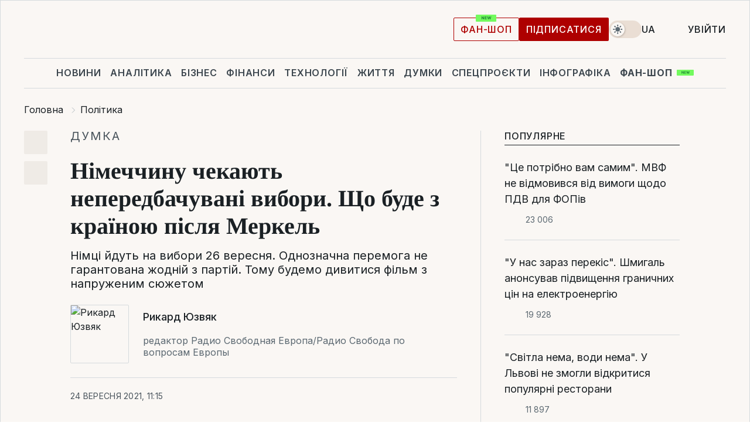

--- FILE ---
content_type: text/html; charset=UTF-8
request_url: https://www.liga.net/ua/politics/opinion/germaniya-v-preddverii-samyh-nepredskazuemyh-vyborov-chto-budet-so-stranoy-posle-merkel
body_size: 38651
content:
<!DOCTYPE html>
<html data-project="main" lang="uk"
      data-theme="light">
<head>
    <meta charset="UTF-8">
    <meta name="description" content="Німці йдуть на вибори 26 вересня. Однозначна перемога не гарантована жодній з партій. Тому будемо дивитися фільм з напруженим сюжетом" >
<meta name="twitter:card" content="summary_large_image" >
<meta name="twitter:site" content="@LIGA.net" >
<meta name="twitter:title" content="Німеччину чекають непередбачувані вибори. Що буде з країною після Меркель" >
<meta name="twitter:description" content="Німці йдуть на вибори 26 вересня. Однозначна перемога не гарантована жодній з партій. Тому будемо дивитися фільм з напруженим сюжетом" >
<meta name="twitter:image" content="https://storage.liga.net/images/general/opinion/opinion-1929-ua.png?v=1768618092" >
<meta property="og:site_name" content="LIGA.net" >
<meta property="og:type" content="article" >
<meta property="og:url" content="https://www.liga.net/ua/politics/opinion/germaniya-v-preddverii-samyh-nepredskazuemyh-vyborov-chto-budet-so-stranoy-posle-merkel" >
<meta property="og:title" content="Німеччину чекають непередбачувані вибори. Що буде з країною після Меркель" >
<meta property="og:description" content="Німці йдуть на вибори 26 вересня. Однозначна перемога не гарантована жодній з партій. Тому будемо дивитися фільм з напруженим сюжетом" >
<meta property="og:image" content="https://storage.liga.net/images/general/opinion/opinion-1929-ua.png?v=1768618092" >
<meta property="article:published_time" content="2021-09-24 11:15:23" >
<meta property="article:modified_time" content="2021-09-24 11:14:59" >
<meta property="article:publisher" content="https://www.facebook.com/liga.net" >
<meta property="article:section" content="Політика" >
<meta name="robots" content="index, follow, max-image-preview:large" >
<meta property="article:tag" content="вибори в Німеччині" >
<meta name="keywords" content="вибори, Німеччина, Ангела Меркель, вибори в Німеччині" >
<meta name="news_keywords" content="вибори, Німеччина, Ангела Меркель, вибори в Німеччині" >
<meta http-equiv="X-UA-Compatible" content="IE=edge" >
<meta name="csrf-token" content="" ><title>Німеччину чекають непередбачувані вибори. Що буде з країною після Меркель: Рикард Юзвяк | Новини України | LIGA.net</title><!-- DNS prefetch -->
<link rel='dns-prefetch' href='//securepubads.g.doubleclick.net' crossorigin>
<link rel='dns-prefetch' href='//adservice.google.com' crossorigin>
<link rel='dns-prefetch' href='//staticxx.facebook.com' crossorigin>
<link rel="dns-prefetch" href="//weserv.nl">

<link rel='preconnect' href='https://www.google-analytics.com' crossorigin>
<link rel='preconnect' href="https://google.com.ua" crossorigin>
<link rel='preconnect' href="https://google.com" crossorigin>
<link rel='preconnect' href="https://pagead2.googlesyndication.com" crossorigin>
<link rel='preconnect' href="https://securepubads.g.doubleclick.net" crossorigin>
<link rel='preconnect' href="https://stats.g.doubleclick.net" crossorigin>
<link rel='preconnect' href='https://www.facebook.com' crossorigin>
<link rel='preconnect' href='https://tpc.googlesyndication.com/' crossorigin>


<link rel='preconnect' href="https://ajax.googleapis.com" crossorigin>
<link rel='preconnect' href="https://cdn.ampproject.org" crossorigin>
<link rel='preconnect' href="https://adservice.google.com.ua" crossorigin>
<link rel='preconnect' href="https://www.googletagservices.com" crossorigin>
<link rel='preconnect' href="https://www.googletagmanager.com" crossorigin>
<link rel='preconnect' href="https://csi.gstatic.com" crossorigin>
<link rel='preconnect' href="https://tt.onthe.io" crossorigin>
<link rel='preconnect' href="https://cdn.onthe.io" crossorigin>
<link rel='preconnect' href="https://loadercdn.com/" crossorigin>
<link rel='preconnect' href="https://connect.facebook.net" crossorigin>
<link rel='preconnect' href="https://storage.googleapis.com" crossorigin>
<link rel="preconnect" href="https://images.weserv.nl" crossorigin>
<link rel="preconnect" href="https://wsrv.nl" crossorigin>
<link rel='preconnect' href="https://cdn.liga.net" crossorigin>

<link rel="alternate" type="application/rss+xml" title="LIGA.net. Політика і новини світу" href="https://www.liga.net/ua/news/all/rss.xml">
<link rel="alternate" type="application/rss+xml" title="LIGA.net. Новини бізнесу" href="https://www.liga.net/ua/biz/all/rss.xml">
<link rel="alternate" type="application/rss+xml" title="LIGA.net. Новини телекому та технологій" href="https://www.liga.net/ua/tech/all/rss.xml">
<link rel="alternate" type="application/rss+xml" title="LIGA.net. Life - корисні поради та новини" href="https://www.liga.net/ua/life/all/rss.xml">
<link rel="alternate" type="application/rss+xml" title="LIGA.net. Новини фінансового світу" href="https://www.liga.net/ua/fin/export/all.xml">
<link rel="alternate" type="application/rss+xml" title="LIGA.net. Блоги" href="https://www.liga.net/ua/rss/blog.xml">

<meta name="viewport" content="width=device-width, initial-scale=1.0, maximum-scale=5">
<meta name="color-scheme" content="light dark">
    <style>
        /* Перевіряємо, чи користувач раніше обрав темну тему або його система налаштована на темну тему */
        :root {
            color-scheme: light dark; /* Допомагає уникнути блимання */
        }

        html[data-theme='dark'],
        @media (prefers-color-scheme: dark) {
            body {
                background-color: #1A2024;
                color: #FAF7F4;
            }
            /* Додайте інші критичні стилі для темної теми */
        }
    </style>

<link rel="preload" href="https://cdn.liga.net/assets/fonts/Inter/Inter-Cyrillic.woff2" as="font" crossorigin type="font/woff2">
<link rel="preload" href="https://cdn.liga.net/assets/fonts/Inter/Inter-Latin.woff2" as="font" crossorigin type="font/woff2">
<link rel="preload" href="https://cdn.liga.net/assets/fonts/Tinos/Tinos-Bold-Latin.woff2" as="font" crossorigin type="font/woff2">
<link rel="preload" href="https://cdn.liga.net/assets/fonts/Tinos/Tinos-Bold-Cyrillic.woff2" as="font" crossorigin type="font/woff2">
<script src="/cdn-cgi/scripts/7d0fa10a/cloudflare-static/rocket-loader.min.js" data-cf-settings="72dc8344f96ff2d33a7e31c6-|49"></script><link rel="preload" as="style" href="https://cdn.liga.net/assets/fonts/fonts.css" crossorigin="anonymous" onload="this.rel='stylesheet'"/>
<!--<link rel="stylesheet" href="https://cdn.liga.net/assets/fonts/fonts.css" media="print" onload="this.media='all'">-->

<meta property="fb:app_id" content="112838268763067">
<meta name="format-detection" content="telephone=no">

<link rel="publisher" href="https://plus.google.com/113610967144302019071">
<link rel="chrome-webstore-item" href="https://chrome.google.com/webstore/detail/noochlbenmacmjbccdfffbcloilhoceh">

<link rel="search" type="application/opensearchdescription+xml" title="LIGA.net" href="https://www.liga.net/search-ua.xml">

<!--for PWA-->
<link rel="apple-touch-icon" sizes="180x180" href="https://www.liga.net/design/images/pwa_icons/apple-touch-icon.png">
<link rel="icon" type="image/png" sizes="32x32" href="https://www.liga.net/design/images/pwa_icons/favicon-32x32.png">
<link rel="icon" type="image/png" sizes="16x16" href="https://www.liga.net/design/images/pwa_icons/favicon-16x16.png">
<link rel="manifest" href="https://www.liga.net/design/images/pwa_icons/site.webmanifest">
<link rel="mask-icon" href="https://www.liga.net/design/images/pwa_icons/safari-pinned-tab.svg" color="#e40d24">
<link rel="shortcut icon" href="https://www.liga.net/design/images/pwa_icons/favicon.ico">
<meta name="msapplication-TileColor" content="#e40d24">
<meta name="msapplication-config" content="https://www.liga.net/design/images/pwa_icons/browserconfig.xml">
<meta name="theme-color" content="#e40d24">
<!-- end for PWA-->

<link rel="stylesheet" href="https://cdn.liga.net/assets/css/global.css?v=2026011704" type="text/css">


<link href="https://www.liga.net/ua/politics/opinion/germaniya-v-preddverii-samyh-nepredskazuemyh-vyborov-chto-budet-so-stranoy-posle-merkel" rel="canonical" >
<link href="https://www.liga.net/ua/amp/politics/opinion/germaniya-v-preddverii-samyh-nepredskazuemyh-vyborov-chto-budet-so-stranoy-posle-merkel" rel="amphtml" >
<link href="https://www.liga.net/politics/opinion/germaniya-v-preddverii-samyh-nepredskazuemyh-vyborov-chto-budet-so-stranoy-posle-merkel" hreflang="ru" rel="alternate" >
<link href="https://www.liga.net/ua/politics/opinion/germaniya-v-preddverii-samyh-nepredskazuemyh-vyborov-chto-budet-so-stranoy-posle-merkel" hreflang="uk" rel="alternate" >
<link href="https://cdn.liga.net/pages/opinion/index.css?v=2026011704" media="screen" rel="stylesheet" type="text/css" >
<script src="/cdn-cgi/scripts/7d0fa10a/cloudflare-static/rocket-loader.min.js" data-cf-settings="72dc8344f96ff2d33a7e31c6-|49"></script><link href="https://cdn.liga.net/pages/paywall/index.css?v=2026011704" media="print" rel="stylesheet" type="text/css" onload="this.media='all'" ><script type="72dc8344f96ff2d33a7e31c6-text/javascript">var page_razdel = '0';
var page_theme_id = '0';
var page_rubric = 'politics';
var page_tags = ["вибори","Німеччина","Ангела Меркель","вибори в Німеччині"];
var page_id = '4287977';
var page_url = '/ua/politics/opinion/germaniya-v-preddverii-samyh-nepredskazuemyh-vyborov-chto-budet-so-stranoy-posle-merkel';
var page_domain = location.hostname;
var main_domain = 'https://www.liga.net';
var current_domain = 'https://www.liga.net';
var site_project = 'main';
var testUser = location.href.includes('?bannertest=1');
var cdn = 'https://cdn.liga.net';
var isCommercialArticle = '';
var socialProviders = [{"name":"facebook","url":"https:\/\/www.liga.net\/ua\/auth\/facebook","icon":"#fb-modal"},{"name":"google","url":"https:\/\/www.liga.net\/ua\/auth\/google","icon":"#google-modal"}];
</script>
    <script type="72dc8344f96ff2d33a7e31c6-text/javascript">var dataLayer = window.dataLayer || [];
dataLayer.push({"articleID":"4287977","articleTitle":"\u041d\u0456\u043c\u0435\u0447\u0447\u0438\u043d\u0443 \u0447\u0435\u043a\u0430\u044e\u0442\u044c \u043d\u0435\u043f\u0435\u0440\u0435\u0434\u0431\u0430\u0447\u0443\u0432\u0430\u043d\u0456 \u0432\u0438\u0431\u043e\u0440\u0438. \u0429\u043e \u0431\u0443\u0434\u0435 \u0437 \u043a\u0440\u0430\u0457\u043d\u043e\u044e \u043f\u0456\u0441\u043b\u044f \u041c\u0435\u0440\u043a\u0435\u043b\u044c","articleSection":"","articleRubric":"\u041f\u043e\u043b\u0456\u0442\u0438\u043a\u0430","articleAuthors":"\u0422\u0435\u0442\u044f\u043d\u0430 \u041f\u0430\u0432\u043b\u0443\u0448\u0435\u043d\u043a\u043e","articleTranslators":"","articleModifiedTime":"2021-09-24 11:14:59","articlePublishedtime":"2021-09-24 11:15:23","articleTags":"\u0432\u0438\u0431\u043e\u0440\u0438, \u041d\u0456\u043c\u0435\u0447\u0447\u0438\u043d\u0430, \u0410\u043d\u0433\u0435\u043b\u0430 \u041c\u0435\u0440\u043a\u0435\u043b\u044c, \u0432\u0438\u0431\u043e\u0440\u0438 \u0432 \u041d\u0456\u043c\u0435\u0447\u0447\u0438\u043d\u0456","articleType":"\u041c\u043d\u0435\u043d\u0438\u0435","articleWordCount":216,"has_aigen":0});</script>
    <script type="72dc8344f96ff2d33a7e31c6-text/javascript">(function(w,d,s,l,i){w[l]=w[l]||[];w[l].push({'gtm.start': new Date().getTime(),event:'gtm.js'});var f=d.getElementsByTagName(s)[0], j=d.createElement(s),dl=l!='dataLayer'?'&l='+l:'';j.async=true;j.src='https://www.googletagmanager.com/gtm.js?id='+i+dl;f.parentNode.insertBefore(j,f);})(window,document,'script','dataLayer','GTM-5NJRMLH');</script>

    <script src="/beta/js/libs/cookies.js?v=2026011704" type="72dc8344f96ff2d33a7e31c6-text/javascript"></script>
    <script type="72dc8344f96ff2d33a7e31c6-text/javascript">
        const botPattern = "(googlebot\/|bot|Googlebot-Mobile|Googlebot-Image|Google favicon|Mediapartners-Google|bingbot|slurp|java|wget|curl|Lighthouse)";
        const re = new RegExp(botPattern, 'i');
        const userAgent = navigator.userAgent;

        let realAgent = true;

        if (re.test(userAgent)) {
            let realAgent = false;
        }

        if (typeof lang === "undefined") {
            var lang = document.getElementsByTagName('html')[0].getAttribute('lang');
        }

        if (typeof locale === "undefined") {
            var locale = 'uk_UA';
        }
        const api = Cookies.withAttributes({path: '/', domain: 'liga.net', secure: true})

        var is_login = Cookies.get('is_login'),
            is_subscribe = isSubscribe = Cookies.get('is_subscribe'),
            is_show_ad = isShowAd = Cookies.get('isShowAd')

        const isHideAdvert = function () {
            var hideAdvert = is_show_ad === 'false' && is_login === 'true' || typeof realAgent !== 'undefined' && realAgent == false;

            if (isCommercialArticle === 'true') {
                hideAdvert = true;
            }

            return hideAdvert;
        }
        var user_id = (Cookies.get("user_id") === "" || Cookies.get("user_id") === undefined) ? 0 : Cookies.get("user_id");
        var user_email = Cookies.get("email");
    </script>

    <style>
        #catfish-wrapper {
            position: fixed;
            left: 0;
            right: 0;
            display: none;
            padding: 10px 0;
            background: rgba(0, 0, 0, .6);
            z-index: 899999;
            bottom: 0 !important
        }

        @media (max-width: 766px) {
            #catfish-wrapper {
                bottom: 60px;
                padding: 0;
            }
        }

        #catfish-wrapper div {
            width: 100% !important;
            text-align: center !important
        }

        #catfish-close-btn {
            margin: 0;
            display: none;
            width: 28px !important;
            position: absolute;
            top: 0;
            right: 0;
            height: 28px;
            background-image: url('[data-uri]');
            background-size: 100%;
            background-color: rgba(255, 255, 255, 0.95);
            cursor: pointer;
            z-index: 110000
        }

        #catfish-close-btn.visible {
            display: block;
        }

        #div-gpt-ad-BRANDING {
            display: flex;
        }

        #div-gpt-ad-BRANDING iframe {

        }

        @media (min-width: 1200px) {

            #div-gpt-ad-BRANDING iframe {
                position: fixed;
                left: 0;
                right: 0;
                top: 0;
                bottom: 0;
                width: 100%;
                height: 100vh;
                z-index: 0;
            }
        }
    </style>
</head>
<body data-page="news-politics-view">
<noscript><iframe src='https://www.googletagmanager.com/ns.html?id=GTM-5NJRMLH' height='0' width='0' style='display:none;visibility:hidden'></iframe></noscript>

<div data-client-type="all" data-ad-slot="liganet_TOP_branding" data-template="none"></div>

<div class="container is-border">
    
<div class="support-cta">
    <div class="support-cta__text">Відповідальна якісна журналістика</div>
    <a href="https://www.liga.net/ua/donation" class="button button-sm support-cta__btn">Підписатися</a>
</div>

<header class="header">
    <div class="header__top">
        <a href="https://www.liga.net/ua" class="header__logo" aria-label="logo">
            <svg class="header__logo-icon" width="212" height="54">
                <use xlink:href="#logo"></use>
            </svg>
            <span class="sr-only">liga.net</span>
        </a>

        <div class="header__actions">
            <!--    <a href="#" class="weather-widget header__weather">-->
<!--          <span class="weather-widget__temperature">-->
<!--              <svg class="weather-widget__temperature-icon">-->
<!--                <use xlink:href="#weather"></use>-->
<!--              </svg>-->
<!--              -7°С-->
<!--          </span>-->
<!--        <span class="weather-widget__city">Івано-Франківськ</span>-->
<!--    </a>-->

            <label class="theme-switcher">
                <input type="checkbox" class="theme-switcher__input" />
                <span class="theme-switcher__control"></span>

                <span class="sr-only">theme</span>
            </label>

            <div class="dropdown-widget header__language">
    <div class="dropdown-widget__current">
        UA        <svg width="10" height="6">
            <use xlink:href="#chevron-down"></use>
        </svg>
    </div>

    <ul class="dropdown-widget__list top">
        
            <li class="dropdown-widget__item">
                <a href="https://www.liga.net/politics/opinion/germaniya-v-preddverii-samyh-nepredskazuemyh-vyborov-chto-budet-so-stranoy-posle-merkel" class="dropdown-widget__link" onclick="if (!window.__cfRLUnblockHandlers) return false; setLangCookie('ru')" data-cf-modified-72dc8344f96ff2d33a7e31c6-="">
                    RU                </a>
            </li>
            </ul>
</div>

            <a href="https://shop.liga.net" target="_blank" class="button button-outline button-sm fan-btn hide-md" rel="nofollow">фан-шоп</a>

                            <a href="https://www.liga.net/ua/donation" class="button button-sm header__button header__button--last">Підписатися</a>
            
                            <div class="dropdown-widget__current js-show-auth">
                    <svg class="dropdown-widget__icon" width="14" height="15">
                        <use xlink:href="#user"></use>
                    </svg>
                    Увійти                </div>
            
            <button class="header__menu-btn js-toggle-menu">
                <svg width="14" height="14">
                    <use xlink:href="#menu-bar"></use>
                </svg>
                <span class="sr-only">Burger menu</span>
            </button>
        </div>
    </div>
</header>
<div class="header__bottom">
    <div class="search-widget header__search-for-menu">
        <form id="search_popup_menu" action="https://www.liga.net/ua/search/result" method="POST" class="search-widget__form">
            <input name="q" type="search" minlength="3" autocomplete="off" required placeholder="Пошук по сайту" class="search-widget__input">
            <button class="search-widget__send" type="submit" aria-label="Пошук">
                <svg>
                    <use xlink:href="#search-big"></use>
                </svg>
                <span class="sr-only">search-icon</span>
            </button>
        </form>
    </div>
    <a href="https://www.liga.net/ua" class="header__home hide-sm" aria-label="home">
        <svg class="header__home-icon">
            <use xlink:href="#home"></use>
        </svg>

        <span class="sr-only">home-icon</span>
    </a>
    <nav class="header-menu header__menu">

        <ul class="header-menu__list" id="menu">
            <li class="header-menu__item">
                <a href="https://news.liga.net/ua" class="header-menu__link">Новини</a>
            </li>
            <li class="header-menu__item">
                <a href="https://www.liga.net/ua/analytics" class="header-menu__link">Аналітика</a>
            </li>
            <li class="header-menu__item">
                <a href="https://biz.liga.net/ua" class="header-menu__link">Бізнес</a>
            </li>
            <li class="header-menu__item">
                <a href="https://finance.liga.net/ua" class="header-menu__link">Фінанси</a>
            </li>
            <li class="header-menu__item">
                <a href="https://tech.liga.net/ua" class="header-menu__link">Технології</a>
            </li>
            <li class="header-menu__item">
                <a href="https://life.liga.net" class="header-menu__link">Життя</a>
            </li>
            <li class="header-menu__item">
                <a href="https://www.liga.net/ua/opinion" class="header-menu__link">Думки</a>
            </li>
            <li class="header-menu__item">
                <a href="https://www.liga.net/ua/projects" class="header-menu__link">Спецпроєкти</a>
            </li>
            <li class="header-menu__item">
                <a href="https://www.liga.net/ua/infographic-of-the-day" class="header-menu__link">Інфографіка</a>
            </li>
            <li class="header-menu__item order">
                <a href="https://shop.liga.net" target="_blank" class="header-menu__link" rel="nofollow">
                    <b>фан-шоп</b>
                    <svg class="visible" width="29" height="10" viewBox="0 0 29 10" fill="none" xmlns="http://www.w3.org/2000/svg">
                        <rect width="29" height="9.94286" rx="0.951976" fill="#73FA5E"/>
                        <path d="M11.7062 2.51492V6.66016H10.9492L9.14577 4.05117H9.11541V6.66016H8.239V2.51492H9.00814L10.7974 5.12188H10.8338V2.51492H11.7062ZM12.7153 6.66016V2.51492H15.5085V3.2375H13.5917V4.22523H15.3647V4.94782H13.5917V5.93757H15.5165V6.66016H12.7153ZM17.4233 6.66016L16.2372 2.51492H17.1946L17.8807 5.39513H17.9151L18.6721 2.51492H19.4919L20.2468 5.4012H20.2833L20.9694 2.51492H21.9268L20.7407 6.66016H19.8866L19.0972 3.94996H19.0648L18.2774 6.66016H17.4233Z" fill="#187D31"/>
                    </svg>
                </a>
            </li>
                            <li class="header-menu__item">
                    <a href="https://www.liga.net/promocode/ua" class="header-menu__link">Промокоди</a>
                </li>
                <li class="header-menu__item">
                    <a href="https://file.liga.net/ua" class="header-menu__link">Досьє</a>
                </li>
                <li class="header-menu__item">
                    <a href="https://blog.liga.net" class="header-menu__link">Блоги</a>
                </li>
                <li class="header-menu__item">
                    <a href="https://www.liga.net/igaming//ua" class="header-menu__link">iGaming</a>
                </li>
                <li class="header-menu__item">
                    <a href="https://radnyky.liga.net/" class="header-menu__link">LIGA. Радників</a>
                </li>
                    </ul>
        <span class="header-menu__button" style="display: none;">...</span>
        <ul class="dropdown-widget header-menu__dropdown"></ul>
    </nav>

    <button type="button" class="header__search-btn js-toggle-search hide-sm" aria-label="Пошук">
        <svg>
            <use xlink:href="#search-big"></use>
        </svg>
        <span class="sr-only">searc-big-icon</span>
    </button>
</div>

<div class="search-widget header__search">
    <form id="search_popup" action="https://www.liga.net/ua/search/result" method="POST" class="search-widget__form">
        <input name="q" type="search" minlength="3" autocomplete="off" required placeholder="Пошук по сайту" class="search-widget__input">
        <button class="search-widget__send" type="submit" aria-label="Пошук">
            <svg>
                <use xlink:href="#search-big"></use>
            </svg>
            <span class="sr-only">search-big-icon-popup</span>
        </button>
    </form>
</div>


    
    
    <script type="application/ld+json">{"@context":"https:\/\/schema.org","@graph":[{"headline":"\u041d\u0456\u043c\u0435\u0447\u0447\u0438\u043d\u0443 \u0447\u0435\u043a\u0430\u044e\u0442\u044c \u043d\u0435\u043f\u0435\u0440\u0435\u0434\u0431\u0430\u0447\u0443\u0432\u0430\u043d\u0456 \u0432\u0438\u0431\u043e\u0440\u0438. \u0429\u043e \u0431\u0443\u0434\u0435 \u0437 \u043a\u0440\u0430\u0457\u043d\u043e\u044e \u043f\u0456\u0441\u043b\u044f \u041c\u0435\u0440\u043a\u0435\u043b\u044c","description":"\u041d\u0456\u043c\u0446\u0456 \u0439\u0434\u0443\u0442\u044c \u043d\u0430 \u0432\u0438\u0431\u043e\u0440\u0438 26 \u0432\u0435\u0440\u0435\u0441\u043d\u044f. \u041e\u0434\u043d\u043e\u0437\u043d\u0430\u0447\u043d\u0430 \u043f\u0435\u0440\u0435\u043c\u043e\u0433\u0430 \u043d\u0435 \u0433\u0430\u0440\u0430\u043d\u0442\u043e\u0432\u0430\u043d\u0430 \u0436\u043e\u0434\u043d\u0456\u0439 \u0437 \u043f\u0430\u0440\u0442\u0456\u0439. \u0422\u043e\u043c\u0443 \u0431\u0443\u0434\u0435\u043c\u043e \u0434\u0438\u0432\u0438\u0442\u0438\u0441\u044f \u0444\u0456\u043b\u044c\u043c \u0437 \u043d\u0430\u043f\u0440\u0443\u0436\u0435\u043d\u0438\u043c \u0441\u044e\u0436\u0435\u0442\u043e\u043c","name":"","url":"https:\/\/www.liga.net\/ua\/politics\/opinion\/germaniya-v-preddverii-samyh-nepredskazuemyh-vyborov-chto-budet-so-stranoy-posle-merkel","mainEntityOfPage":"https:\/\/www.liga.net\/ua\/politics\/opinion\/germaniya-v-preddverii-samyh-nepredskazuemyh-vyborov-chto-budet-so-stranoy-posle-merkel","datePublished":"2021-09-24T11:15:23+03:00","dateModified":"2021-09-24T11:14:59+03:00","publisher":{"name":"LIGA.net","logo":{"url":"https:\/\/www.liga.net\/public\/design\/images\/liga-sponsor.jpg","width":126,"height":34,"@type":"ImageObject","@context":"https:\/\/schema.org\/"},"@type":"Organization","@context":"https:\/\/schema.org\/"},"image":{"representativeOfPage":"true","url":"https:\/\/www.liga.net\/images\/general\/2020\/07\/14\/20200714011228-4428.jpg?v=1594682364","@type":"ImageObject","@context":"https:\/\/schema.org\/"},"articleSection":"\u041f\u043e\u043b\u0456\u0442\u0438\u043a\u0430","articleBody":"\u041d\u0435\u0437\u0430\u0431\u0430\u0440\u043e\u043c \u0432\u0456\u0434\u0431\u0443\u0434\u0443\u0442\u044c\u0441\u044f \u043e\u0434\u043d\u0456 \u0437 \u043d\u0430\u0439\u043d\u0435\u043f\u0435\u0440\u0435\u0434\u0431\u0430\u0447\u0443\u0432\u0430\u043d\u0456\u0448\u0438\u0445 \u0444\u0435\u0434\u0435\u0440\u0430\u043b\u044c\u043d\u0438\u0445 \u0432\u0438\u0431\u043e\u0440\u0456\u0432 \u0443 \u041d\u0456\u043c\u0435\u0447\u0447\u0438\u043d\u0456 \u0437\u0430 \u043e\u0441\u0442\u0430\u043d\u043d\u0456 \u0434\u0435\u0441\u044f\u0442\u0438\u0440\u0456\u0447\u0447\u044f. \u0429\u043e \u0441\u0442\u0430\u043d\u0435\u0442\u044c\u0441\u044f \u043f\u0456\u0441\u043b\u044f \u0442\u043e\u0433\u043e, \u044f\u043a \u043a\u0430\u043d\u0446\u043b\u0435\u0440 \u0410\u043d\u0433\u0435\u043b\u0430 \u041c\u0435\u0440\u043a\u0435\u043b\u044c \u043f\u0456\u0434\u0435 \u0437 \u043f\u043e\u0441\u0430\u0434\u0438, \u0445\u0442\u043e \u043c\u043e\u0436\u0435 \u0457\u0457 \u0437\u0430\u043c\u0456\u043d\u0438\u0442\u0438, \u0456 \u0432 \u0447\u043e\u043c\u0443 \u0440\u0456\u0437\u043d\u0438\u0446\u044f \u043c\u0456\u0436 &quot;\u044f\u043c\u0430\u0439\u0441\u044c\u043a\u043e\u044e \u043a\u043e\u0430\u043b\u0456\u0446\u0456\u0454\u044e&quot; \u0442\u0430 &quot;\u0441\u0432\u0456\u0442\u043b\u043e\u0444\u043e\u0440\u043d\u043e\u044e&quot; \u043a\u043e\u0430\u043b\u0456\u0446\u0456\u0454\u044e? \u0412\u0456\u0434\u043f\u043e\u0432\u0456\u0434\u0456 \u043d\u0430 \u0446\u0456 \u0437\u0430\u043f\u0438\u0442\u0430\u043d\u043d\u044f \u0437\u0456\u0431\u0440\u0430\u043d\u043e \u0432 \u043e\u0434\u043d\u0456\u0439 \u0441\u0442\u0430\u0442\u0442\u0456.\u0427\u043e\u043c\u0443 \u0446\u0456 \u0432\u0438\u0431\u043e\u0440\u0438 \u0432\u0430\u0436\u043b\u0438\u0432\u0456\u041e\u0441\u043d\u043e\u0432\u043d\u043e\u044e \u043f\u0440\u0438\u0447\u0438\u043d\u043e\u044e \u0454 \u0442\u0435, \u0449\u043e \u041d\u0456\u043c\u0435\u0447\u0447\u0438\u043d\u0443 \u2013 \u043d\u0430\u0439\u0431\u0456\u043b\u044c\u0448\u043e\u0433\u043e \u0442\u0430 \u043d\u0430\u0439\u043c\u043e\u0433\u0443\u0442\u043d\u0456\u0448\u043e\u0433\u043e \u0447\u043b\u0435\u043d\u0430 \u0404\u0432\u0440\u043e\u0441\u043e\u044e\u0437\u0443 \u2013 \u0432\u043f\u0435\u0440\u0448\u0435 \u0437 2005 \u0440\u043e\u043a\u0443 \u043e\u0447\u043e\u043b\u0438\u0442\u044c \u043d\u043e\u0432\u0438\u0439 \u043b\u0456\u0434\u0435\u0440. \u0426\u0456 \u0432\u0438\u0431\u043e\u0440\u0438 \u2013 \u0437\u0430\u0432\u0435\u0440\u0448\u0435\u043d\u043d\u044f \u0434\u043e\u0431\u0438\u00a0\u0410\u043d\u0433\u0435\u043b\u0430 \u041c\u0435\u0440\u043a\u0435\u043b\u044c. \u0412\u043e\u043d\u0430 \u0439\u0434\u0435 \u0437 \u043f\u043e\u0441\u0430\u0434\u0438 \u043a\u0430\u043d\u0446\u043b\u0435\u0440\u0430 \u043f\u0456\u0441\u043b\u044f \u0447\u043e\u0442\u0438\u0440\u044c\u043e\u0445 \u043f\u0435\u0440\u0435\u043c\u043e\u0436\u043d\u0438\u0445 \u0432\u0438\u0431\u043e\u0440\u0456\u0432. \u0412\u043e\u043d\u0430 \u0437\u0430\u0439\u043c\u0430\u0454 \u0446\u044e \u043f\u043e\u0441\u0430\u0434\u0443 16 \u0440\u043e\u043a\u0456\u0432, \u043c\u0430\u0439\u0436\u0435 \u043d\u0430\u0437\u0434\u043e\u0433\u043d\u0430\u0432\u0448\u0438 \u0441\u0432\u043e\u0433\u043e \u043d\u0430\u0441\u0442\u0430\u0432\u043d\u0438\u043a\u0430 \u0413\u0435\u043b\u044c\u043c\u0443\u0442\u0430 \u041a\u043e\u043b\u044f \u2013 \u0432\u0456\u043d \u043d\u0430\u0439\u0434\u043e\u0432\u0448\u0435 \u043e\u0447\u043e\u043b\u044e\u0432\u0430\u0432 \u041d\u0456\u043c\u0435\u0447\u0447\u0438\u043d\u0443 \u0432 \u043f\u0456\u0441\u043b\u044f\u0432\u043e\u0454\u043d\u043d\u0443 \u0434\u043e\u0431\u0443. \u0417\u0430 \u0446\u0435\u0439 \u0447\u0430\u0441 \u0457\u0439 \u0434\u043e\u0432\u0435\u043b\u043e\u0441\u044f \u043f\u043e\u043f\u0440\u0430\u0446\u044e\u0432\u0430\u0442\u0438 \u0440\u0430\u0437\u043e\u043c \u0437 \u043f\u2019\u044f\u0442\u044c\u043c\u0430 \u043f\u0440\u0435\u043c\u2019\u0454\u0440-\u043c\u0456\u043d\u0456\u0441\u0442\u0440\u0430\u043c\u0438 \u0412\u0435\u043b\u0438\u043a\u043e\u0457 \u0411\u0440\u0438\u0442\u0430\u043d\u0456\u0457, \u0447\u043e\u0442\u0438\u0440\u043c\u0430 \u043f\u0440\u0435\u0437\u0438\u0434\u0435\u043d\u0442\u0430\u043c\u0438 \u0421\u0428\u0410 \u0442\u0430 \u0447\u043e\u0442\u0438\u0440\u043c\u0430 \u043e\u0447\u0456\u043b\u044c\u043d\u0438\u043a\u0430\u043c\u0438 \u0424\u0440\u0430\u043d\u0446\u0456\u0457. \u0421\u0430\u043c\u0435 \u0457\u0457, \u0445\u043e\u0447 \u0456 \u0431\u0435\u0437 \u0432\u0435\u043b\u0438\u043a\u043e\u0433\u043e \u0435\u043d\u0442\u0443\u0437\u0456\u0430\u0437\u043c\u0443, \u0447\u0430\u0441\u0442\u043e \u0432\u0438\u0437\u043d\u0430\u0432\u0430\u043b\u0438 \u043e\u043f\u043e\u0440\u043e\u044e \u0437\u0430\u0445\u0456\u0434\u043d\u043e\u0433\u043e \u043b\u0456\u0431\u0435\u0440\u0430\u043b\u044c\u043d\u043e\u0433\u043e \u043b\u0430\u0434\u0443, \u0444\u0430\u043a\u0442\u0438\u0447\u043d\u0438\u043c \u043b\u0456\u0434\u0435\u0440\u043e\u043c \u0404\u0432\u0440\u043e\u043f\u0435\u0439\u0441\u044c\u043a\u043e\u0433\u043e \u0441\u043e\u044e\u0437\u0443 \u0442\u0430 \u043d\u0430\u0439\u043c\u043e\u0433\u0443\u0442\u043d\u0456\u0448\u043e\u044e \u0436\u0456\u043d\u043a\u043e\u044e \u0441\u0432\u0456\u0442\u0443. \u0410\u0431\u043e \u043f\u0440\u043e\u0441\u0442\u043e &quot;\u043c\u0430\u043c\u0443\u0441\u0435\u044e&quot; \u0431\u0430\u0433\u0430\u0442\u044c\u043e\u0445 \u043d\u0456\u043c\u0446\u0456\u0432.\u041c\u0435\u0440\u043a\u0435\u043b\u044c \u0440\u043e\u0437\u0433\u043b\u044f\u0434\u0430\u043b\u0438 \u044f\u043a \u0433\u043e\u043b\u043e\u0432\u043d\u043e\u0433\u043e \u0433\u0440\u0430\u0432\u0446\u044f \u0431\u0430\u0433\u0430\u0442\u044c\u043e\u0445 \u0441\u0443\u0447\u0430\u0441\u043d\u0438\u0445 \u0454\u0432\u0440\u043e\u043f\u0435\u0439\u0441\u044c\u043a\u0438\u0445 \u043a\u0440\u0438\u0437. \u0426\u0435 \u043d\u0430\u0441\u0430\u043c\u043f\u0435\u0440\u0435\u0434 \u043a\u0440\u0438\u0437\u0438 \u0454\u0432\u0440\u043e\u0437\u043e\u043d\u0438, \u0445\u0432\u0438\u043b\u0456 \u043c\u0456\u0433\u0440\u0430\u0446\u0456\u0457 2015 \u0440\u043e\u043a\u0443, Brexit, \u043d\u0438\u043d\u0456\u0448\u043d\u043e\u0457 \u043f\u0430\u043d\u0434\u0435\u043c\u0456\u0457. \u0407\u0457 \u0437\u0432\u0438\u043d\u0443\u0432\u0430\u0447\u0443\u044e\u0442\u044c \u0443 \u0432\u0456\u0434\u0441\u0443\u0442\u043d\u043e\u0441\u0442\u0456 \u0447\u0456\u0442\u043a\u043e\u0457 \u0432\u0456\u0437\u0456\u0457 \u0434\u043b\u044f \u041d\u0456\u043c\u0435\u0447\u0447\u0438\u043d\u0438 \u0442\u0430 \u0404\u0432\u0440\u043e\u043f\u0438, \u0443 \u0432\u0430\u0433\u0430\u043d\u043d\u0456 \u043f\u0440\u0438 \u0443\u0445\u0432\u0430\u043b\u0435\u043d\u043d\u0456 \u0441\u043a\u043b\u0430\u0434\u043d\u0438\u0445 \u0440\u0456\u0448\u0435\u043d\u044c. \u0412\u0441\u0435 \u0436, \u0457\u0439 \u0432\u0434\u0430\u043b\u043e\u0441\u044f \u0437\u0431\u0435\u0440\u0435\u0433\u0442\u0438 \u0454\u0434\u043d\u0456\u0441\u0442\u044c \u0443 \u0432\u043b\u0430\u0441\u043d\u0456\u0439 \u043a\u0440\u0430\u0457\u043d\u0456 \u0442\u0430 \u0432 \u0404\u0421 \u0437\u0430\u0432\u0434\u044f\u043a\u0438 \u043a\u043e\u043c\u043f\u0440\u043e\u043c\u0456\u0441\u0430\u043c \u0442\u0430 \u043d\u0435\u0441\u043a\u0456\u043d\u0447\u0435\u043d\u043d\u0438\u043c \u0432\u0438\u043a\u0440\u0443\u0447\u0443\u0432\u0430\u043d\u043d\u044f\u043c \u0440\u0443\u043a \u0443 \u043f\u0435\u0440\u0435\u043c\u043e\u0432\u0438\u043d\u0430\u0445.\u041d\u0456\u043c\u0446\u0456 \u0439\u0434\u0443\u0442\u044c \u043d\u0430 \u0432\u0438\u0431\u043e\u0440\u0438 26 \u0432\u0435\u0440\u0435\u0441\u043d\u044f \u2013 \u0446\u0435 \u043a\u0456\u043d\u0435\u0446\u044c \u0457\u0457 \u0434\u043e\u0431\u0438.\u041d\u0435\u043c\u0430\u0454 \u0447\u0456\u0442\u043a\u043e\u0433\u043e \u043d\u0430\u0441\u0442\u0443\u043f\u043d\u0438\u043a\u0430, \u043e\u0434\u043d\u043e\u0437\u043d\u0430\u0447\u043d\u0430 \u043f\u0435\u0440\u0435\u043c\u043e\u0433\u0430 \u043d\u0435 \u0433\u0430\u0440\u0430\u043d\u0442\u043e\u0432\u0430\u043d\u0430 \u0436\u043e\u0434\u043d\u0456\u0439 \u043f\u0430\u0440\u0442\u0456\u0457, \u0442\u043e\u0436 \u0446\u0456 \u0432\u0438\u0431\u043e\u0440\u0438 \u043c\u043e\u0436\u0443\u0442\u044c \u0441\u0442\u0430\u0442\u0438 \u0444\u0456\u043b\u044c\u043c\u043e\u043c \u0437 \u043d\u0430\u043f\u0440\u0443\u0436\u0435\u043d\u0438\u043c \u0441\u044e\u0436\u0435\u0442\u043e\u043c.\u0410\u043b\u0435 \u0432\u0438\u0431\u043e\u0440\u0430\u043c\u0438 \u0443\u0441\u0435 \u043d\u0435 \u0437\u0430\u0432\u0435\u0440\u0448\u0438\u0442\u044c\u0441\u044f. \u041f\u0456\u0441\u043b\u044f \u0432\u0438\u0431\u043e\u0440\u0456\u0432 \u043f\u043e\u0441\u0442\u0430\u043d\u0435 \u043d\u0435\u043e\u0431\u0445\u0456\u0434\u043d\u0456\u0441\u0442\u044c \u0443\u0442\u0432\u043e\u0440\u0438\u0442\u0438 \u043f\u0440\u0430\u0432\u043b\u044f\u0447\u0443 \u043a\u043e\u0430\u043b\u0456\u0446\u0456\u044e. \u041e\u0441\u044c \u0442\u043e\u0434\u0456 \u043d\u0430\u0447\u0435 \u0437 \u0440\u043e\u0433\u0443 \u0434\u043e\u0441\u0442\u0430\u0442\u043a\u0443 \u043f\u043e\u0441\u0438\u043f\u043b\u044f\u0442\u044c\u0441\u044f \u0440\u0456\u0437\u043d\u0456 \u043c\u043e\u0436\u043b\u0438\u0432\u0456 \u043a\u043e\u043c\u0431\u0456\u043d\u0430\u0446\u0456\u0457.\u0426\u0456\u043b\u043a\u043e\u043c \u043c\u043e\u0436\u043b\u0438\u0432\u0438\u043c \u0454 \u0442\u0435, \u0449\u043e \u041d\u0456\u043c\u0435\u0447\u0447\u0438\u043d\u043e\u044e \u0432\u043f\u0435\u0440\u0448\u0435 \u0432 \u0456\u0441\u0442\u043e\u0440\u0456\u0457 \u043a\u0435\u0440\u0443\u0432\u0430\u0442\u0438\u043c\u0435 \u0443\u0440\u044f\u0434 \u0431\u0435\u0437 \u043f\u0430\u0440\u043b\u0430\u043c\u0435\u043d\u0442\u0441\u044c\u043a\u043e\u0457 \u0431\u0456\u043b\u044c\u0448\u043e\u0441\u0442\u0456. \u0410\u0431\u043e \u0436, \u0443\u0440\u044f\u0434 \u0441\u043a\u043b\u0430\u0434\u0430\u0442\u0438\u043c\u0435\u0442\u044c\u0441\u044f \u0437 \u0442\u0440\u044c\u043e\u0445 \u043f\u0430\u0440\u0442\u0456\u0439 \u2013 \u0442\u0430\u043a\u043e\u0433\u043e \u043d\u0435 \u0431\u0443\u043b\u043e \u0437 1950-\u0445 \u0440\u043e\u043a\u0456\u0432. \u0419\u043c\u043e\u0432\u0456\u0440\u043d\u043e, \u043f\u043e\u043b\u0456\u0442\u0438\u0447\u043d\u0456 \u0442\u043e\u0440\u0433\u0438 \u0442\u0440\u0438\u0432\u0430\u0442\u0438\u043c\u0443\u0442\u044c \u0434\u043e\u0441\u0438\u0442\u044c \u0434\u043e\u0432\u0433\u043e, \u0430 \u043d\u0438\u043d\u0456\u0448\u043d\u044f \u0431\u0435\u0440\u043b\u0456\u043d\u0441\u044c\u043a\u0430 \u0432\u043b\u0430\u0434\u0430 \u0432\u0438\u043a\u043e\u043d\u0443\u0432\u0430\u0442\u0438\u043c\u0435 \u043e\u0431\u043e\u0432\u2019\u044f\u0437\u043a\u0438 \u0443\u0440\u044f\u0434\u0443 \u0430\u0436 \u0434\u043e \u0420\u0456\u0437\u0434\u0432\u0430, \u0430 \u043c\u043e\u0436\u0435 \u0439 \u0434\u0430\u043b\u0456. \u0404\u0421 \u043b\u0438\u0448\u0438\u0442\u044c\u0441\u044f \u0431\u0435\u0437 \u043b\u0456\u0434\u0435\u0440\u0430, \u0430 \u0432\u0430\u0440\u0456\u0430\u043d\u0442 \u043a\u043e\u0440\u043e\u043d\u0430\u0432\u0456\u0440\u0443\u0441\u0443 &quot;\u0414\u0435\u043b\u044c\u0442\u0430&quot; \u0442\u0430 \u0437\u0430\u0433\u0440\u043e\u0437\u043b\u0438\u0432\u0456 \u043d\u0430\u0441\u043b\u0456\u0434\u043a\u0438 \u0432\u0441\u0442\u0430\u043d\u043e\u0432\u043b\u0435\u043d\u043d\u044f \u0432\u043b\u0430\u0434\u0438 \u0442\u0430\u043b\u0456\u0431\u0456\u0432 \u0447\u0435\u043a\u0430\u0442\u0438 \u043d\u0435 \u0431\u0443\u0434\u0443\u0442\u044c.\u0425\u0442\u043e \u0437\u0430\u043c\u0456\u043d\u0438\u0442\u044c \u041c\u0435\u0440\u043a\u0435\u043b\u044c?\u041d\u0430 \u043c\u0456\u0441\u0446\u0435 \u041c\u0435\u0440\u043a\u0435\u043b\u044c \u043f\u0440\u0438\u0439\u0434\u0435 \u043b\u0456\u0434\u0435\u0440 \u043e\u0434\u043d\u0456\u0454\u0457 \u0437 \u0442\u0440\u044c\u043e\u0445 \u043d\u0430\u0439\u0431\u0456\u043b\u044c\u0448\u0438\u0445 \u043f\u043e\u043b\u0456\u0442\u0438\u0447\u043d\u0438\u0445 \u043f\u0430\u0440\u0442\u0456\u0439: \u0441\u043e\u0446\u0456\u0430\u043b-\u0434\u0435\u043c\u043e\u043a\u0440\u0430\u0442\u0438\u0447\u043d\u043e\u0457, \u0445\u0440\u0438\u0441\u0442\u0438\u044f\u043d\u0441\u044c\u043a\u043e-\u0434\u0435\u043c\u043e\u043a\u0440\u0430\u0442\u0438\u0447\u043d\u043e\u0457 \u0430\u0431\u043e \u0437\u0435\u043b\u0435\u043d\u043e\u0457. \u0417\u0430 \u043e\u0441\u0442\u0430\u043d\u043d\u0456 \u0447\u043e\u0442\u0438\u0440\u0438 \u043c\u0456\u0441\u044f\u0446\u0456 \u043f\u0440\u043e\u0433\u043d\u043e\u0437\u0438 \u0437\u043c\u0456\u043d\u044e\u0432\u0430\u043b\u0438\u0441\u044f, \u0456 \u043a\u043e\u0436\u043d\u0430 \u0437 \u0446\u0438\u0445 \u043f\u0430\u0440\u0442\u0456\u0439 \u0443 \u043f\u0435\u0432\u043d\u0438\u0439 \u043c\u043e\u043c\u0435\u043d\u0442 \u0432\u0435\u043b\u0430 \u0443 \u043f\u0435\u0440\u0435\u0433\u043e\u043d\u0430\u0445. \u041d\u0430\u0440\u0430\u0437\u0456 \u043c\u0456\u0436 \u043d\u0438\u043c\u0438 \u043a\u0456\u043b\u044c\u043a\u0430 \u0432\u0456\u0434\u0441\u043e\u0442\u043a\u0456\u0432 \u0440\u0456\u0437\u043d\u0438\u0446\u0456.\u0421\u043a\u043e\u0440\u0456\u0448 \u0437\u0430 \u0432\u0441\u0435, \u0440\u043e\u0437\u0443\u043c\u043d\u0456 \u0456\u043d\u0432\u0435\u0441\u0442\u043e\u0440\u0438 \u0437\u0430\u0440\u0430\u0437 \u043d\u0430\u0439\u0431\u0456\u043b\u044c\u0448 \u0437\u0430\u0446\u0456\u043a\u0430\u0432\u043b\u0435\u043d\u0456 \u0443 \u043a\u0430\u043d\u0434\u0438\u0434\u0430\u0442\u0456 \u0432\u0456\u0434 \u0441\u043e\u0446\u0456\u0430\u043b-\u0434\u0435\u043c\u043e\u043a\u0440\u0430\u0442\u0456\u0432 \u0456 \u043d\u0438\u043d\u0456\u0448\u043d\u044c\u043e\u043c\u0443 \u043c\u0456\u043d\u0456\u0441\u0442\u0440\u0456 \u0444\u0456\u043d\u0430\u043d\u0441\u0456\u0432\u00a0\u041e\u043b\u0430\u0444\u0456 \u0428\u043e\u043b\u044c\u0446\u0443. \u041d\u0430\u0440\u0430\u0437\u0456 \u0439\u043e\u0433\u043e \u043f\u0430\u0440\u0442\u0456\u044f \u0432\u0435\u0434\u0435 \u0432 \u043e\u043f\u0438\u0442\u0443\u0432\u0430\u043d\u043d\u044f\u0445, \u0442\u043e\u0436 \u044f\u043a\u0449\u043e \u0432\u043e\u043d\u0438 \u0437\u043c\u043e\u0436\u0443\u0442\u044c \u043f\u043e\u0432\u0442\u043e\u0440\u0438\u0442\u0438 \u0446\u0435\u0439 \u0440\u0435\u0437\u0443\u043b\u044c\u0442\u0430\u0442 \u0443 \u0434\u0435\u043d\u044c \u0432\u0438\u0431\u043e\u0440\u0456\u0432, \u0428\u043e\u043b\u044c\u0446 \u043c\u0430\u0442\u0438\u043c\u0435 \u0432\u0438\u0440\u0456\u0448\u0430\u043b\u044c\u043d\u0435 \u0441\u043b\u043e\u0432\u043e \u0443 \u0444\u043e\u0440\u043c\u0443\u0432\u0430\u043d\u043d\u0456 \u043a\u043e\u0430\u043b\u0456\u0446\u0456\u0439\u043d\u043e\u0433\u043e \u0443\u0440\u044f\u0434\u0443. \u0412\u0456\u043d \u043f\u0440\u0435\u0434\u0441\u0442\u0430\u0432\u043b\u044f\u0454 \u043f\u043e\u043c\u0456\u0440\u043a\u043e\u0432\u0430\u043d\u0443 \u043b\u0456\u0432\u0438\u0446\u044e, \u0437\u0430 \u0439\u043e\u0433\u043e \u043f\u043b\u0435\u0447\u0430\u043c\u0438 \u2013 \u0443\u0441\u043f\u0456\u0448\u043d\u0438\u0439 \u043f\u0435\u0440\u0448\u0438\u0439 \u0442\u0443\u0440 \u0434\u0435\u0431\u0430\u0442\u0456\u0432. \u0425\u043e\u0447 \u0432\u0456\u043d \u0456 \u043d\u0435 \u0437 \u043f\u0430\u0440\u0442\u0456\u0457 \u041c\u0435\u0440\u043a\u0435\u043b\u044c, \u0439\u043e\u043c\u0443 \u0432\u0434\u0430\u043b\u043e\u0441\u044f \u0441\u0444\u043e\u0440\u043c\u0443\u0432\u0430\u0442\u0438 \u0456\u043c\u0456\u0434\u0436 \u0457\u0457 \u043d\u0430\u0441\u0442\u0443\u043f\u043d\u0438\u043a\u0430, \u043d\u0430 \u044f\u043a\u043e\u0433\u043e \u043c\u043e\u0436\u043d\u0430 \u043f\u043e\u043a\u043b\u0430\u0441\u0442\u0438\u0441\u044f. \u0420\u0430\u0437\u043e\u043c \u0437 \u0442\u0438\u043c, \u0439\u043e\u0433\u043e \u0443\u0441\u043f\u0456\u0445 \u043c\u043e\u0436\u043d\u0430 \u043f\u043e\u044f\u0441\u043d\u0438\u0442\u0438 \u043f\u043e\u043c\u0438\u043b\u043a\u0430\u043c\u0438 \u0434\u0432\u043e\u0445 \u0456\u043d\u0448\u0438\u0445 \u043a\u0430\u043d\u0434\u0438\u0434\u0430\u0442\u0456\u0432, \u044f\u043a\u0456 \u0437\u0430\u0440\u0430\u043d\u043e \u0434\u0456\u0439\u0448\u043b\u0438 \u0434\u043e \u043d\u0430\u0439\u0432\u0438\u0449\u0438\u0445 \u043f\u043e\u043a\u0430\u0437\u043d\u0438\u043a\u0456\u0432 \u0432 \u043e\u043f\u0438\u0442\u0443\u0432\u0430\u043d\u043d\u044f\u0445.\u041a\u0430\u043d\u0434\u0438\u0434\u0430\u0442 \u0432\u0456\u0434 \u0445\u0440\u0438\u0441\u0442\u0438\u044f\u043d\u0441\u044c\u043a\u0438\u0445 \u0434\u0435\u043c\u043e\u043a\u0440\u0430\u0442\u0456\u0432\u00a0\u0410\u0440\u043c\u0456\u043d \u041b\u0430\u0448\u0435\u0442\u00a0\u0456\u0437 \u0432\u0442\u0440\u0430\u0442\u0430\u043c\u0438 \u043f\u0440\u043e\u0439\u0448\u043e\u0432 \u043f\u0440\u0430\u0439\u043c\u0435\u0440\u0456\u0437 \u0432\u043b\u0430\u0441\u043d\u043e\u0457 \u043f\u0430\u0440\u0442\u0456\u0457, \u044f\u043a\u0430 \u043d\u0430\u0432\u0435\u0441\u043d\u0456 \u043f\u043e\u0441\u0456\u0434\u0430\u043b\u0430 \u043f\u0435\u0440\u0448\u0435 \u043c\u0456\u0441\u0446\u0435 \u0432 \u043e\u043f\u0438\u0442\u0443\u0432\u0430\u043d\u043d\u044f\u0445. \u0410\u043b\u0435 \u043f\u043e\u0442\u0456\u043c \u0443 \u041b\u0430\u0448\u0435\u0442\u0430 \u043f\u043e\u0447\u0430\u043b\u0438\u0441\u044f \u043b\u044f\u043f\u0438.\u041f\u0440\u0435\u0437\u0438\u0434\u0435\u043d\u0442 \u043a\u0440\u0430\u0457\u043d\u0438 \u0432\u0438\u0433\u043e\u043b\u043e\u0448\u0443\u0432\u0430\u0432 \u043f\u043e\u0445\u043c\u0443\u0440\u0443 \u043f\u0440\u043e\u043c\u043e\u0432\u0443 \u043f\u0440\u043e \u043a\u0430\u0442\u0430\u0441\u0442\u0440\u043e\u0444\u0456\u0447\u043d\u0443 \u043f\u043e\u0432\u0456\u043d\u044c. \u041b\u0430\u0448\u0435\u0442 \u0443 \u0446\u0435\u0439 \u0447\u0430\u0441 \u0441\u043c\u0456\u044f\u0432\u0441\u044f \u0437 \u044f\u043a\u043e\u0433\u043e\u0441\u044c \u0436\u0430\u0440\u0442\u0443, \u0449\u043e \u043f\u043e\u0442\u0440\u0430\u043f\u0438\u043b\u043e \u043d\u0430 \u043a\u0430\u043c\u0435\u0440\u0438. \u0414\u043e \u0442\u043e\u0433\u043e \u0436, \u0446\u044c\u043e\u0433\u043e \u043b\u0456\u0442\u0430 \u043d\u0430\u0439\u0431\u0456\u043b\u044c\u0448\u0435 \u043d\u0430\u0432\u043e\u0434\u043d\u0438\u043b\u043e \u0441\u0430\u043c\u0435 \u0440\u0435\u0433\u0456\u043e\u043d \u041f\u0456\u0432\u043d\u0456\u0447\u043d\u043e\u0457 \u0420\u0430\u0439\u043d-\u0412\u0435\u0441\u0442\u0444\u0430\u043b\u0456\u0457, \u044f\u043a\u0438\u0439 \u0432\u0456\u043d \u043e\u0447\u043e\u043b\u044e\u0432\u0430\u0432 \u043f\u0440\u043e\u0442\u044f\u0433\u043e\u043c \u043e\u0441\u0442\u0430\u043d\u043d\u0456\u0445 \u0447\u043e\u0442\u0438\u0440\u044c\u043e\u0445 \u0440\u043e\u043a\u0456\u0432. \u0427\u0435\u0440\u0435\u0437 \u0446\u0435 \u043f\u043e\u0441\u0442\u0430\u043b\u043e \u0437\u0430\u043f\u0438\u0442\u0430\u043d\u043d\u044f \u0449\u043e\u0434\u043e \u0442\u043e\u0433\u043e, \u044f\u043a\u0443 \u0432\u0456\u0434\u043f\u043e\u0432\u0456\u0434\u0430\u043b\u044c\u043d\u0456\u0441\u0442\u044c \u0432\u0456\u043d \u043d\u0435\u0441\u0435 \u0437\u0430 \u043e\u0447\u0435\u0432\u0438\u0434\u043d\u0443 \u043d\u0435\u0433\u043e\u0442\u043e\u0432\u043d\u0456\u0441\u0442\u044c \u0440\u0435\u0433\u0456\u043e\u043d\u0443 \u0434\u043e \u043a\u0430\u0442\u0430\u043a\u043b\u0456\u0437\u043c\u0443.\u041d\u0430\u0442\u043e\u043c\u0456\u0441\u0442\u044c \u041e\u043b\u0430\u0444 \u0428\u043e\u043b\u044c\u0446 \u043f\u043e\u043e\u0431\u0456\u0446\u044f\u0432, \u0449\u043e \u0439\u043e\u0433\u043e \u043c\u0456\u043d\u0456\u0441\u0442\u0435\u0440\u0441\u0442\u0432\u043e \u043d\u0435 \u043f\u043e\u0436\u0430\u043b\u043a\u0443\u0454 \u0433\u0440\u043e\u0448\u0435\u0439 \u0456 \u0437\u0431\u0456\u043b\u044c\u0448\u0438\u0442\u044c \u0432\u0438\u0442\u0440\u0430\u0442\u0438 \u0431\u044e\u0434\u0436\u0435\u0442\u0443 \u043d\u0430 \u043f\u043e\u0441\u0442\u0440\u0430\u0436\u0434\u0430\u043b\u0456 \u0440\u0430\u0439\u043e\u043d\u0438. \u0426\u0435 \u043f\u0440\u0438\u043d\u0435\u0441\u043b\u043e \u0439\u043e\u043c\u0443 \u0434\u043e\u0434\u0430\u0442\u043a\u043e\u0432\u0456 \u043f\u043e\u043b\u0456\u0442\u0438\u0447\u043d\u0456 \u0431\u0430\u043b\u0438.\u0420\u0435\u0439\u0442\u0438\u043d\u0433\u00a0\u0410\u043d\u043d\u0430\u043b\u0435\u043d\u0438 \u0411\u0435\u0440\u0431\u043e\u043a, \u043a\u0430\u043d\u0434\u0438\u0434\u0430\u0442\u043a\u0438 \u043d\u0430 \u043f\u043e\u0441\u0430\u0434\u0443 \u043a\u0430\u043d\u0446\u043b\u0435\u0440\u0430 \u0432\u0456\u0434 \u0437\u0435\u043b\u0435\u043d\u0438\u0445, \u0442\u0430\u043a\u043e\u0436 \u0437\u0440\u043e\u0441\u0442\u0430\u0432 \u043d\u0430 \u043f\u043e\u0447\u0430\u0442\u043a\u0443 \u0440\u043e\u043a\u0443. \u041f\u043e\u0442\u0456\u043c \u0457\u0457 \u043f\u043e\u0447\u0430\u043b\u0438 \u0437\u0432\u0438\u043d\u0443\u0432\u0430\u0447\u0443\u0432\u0430\u0442\u0438 \u044f\u043a \u0443 \u043f\u043b\u0430\u0433\u0456\u0430\u0442\u0456, \u0442\u0430\u043a \u0456 \u0432 \u0442\u043e\u043c\u0443, \u0449\u043e \u0432 \u0457\u0457 \u0440\u0435\u0437\u044e\u043c\u0435 \u043c\u0456\u0441\u0442\u0438\u0442\u044c\u0441\u044f \u043d\u0435\u043f\u0440\u0430\u0432\u0434\u0438\u0432\u0430 \u0456\u043d\u0444\u043e\u0440\u043c\u0430\u0446\u0456\u044f. \u0423 \u043f\u0430\u0440\u0442\u0456\u044f\u0445 \u041b\u0430\u0448\u0435\u0442 \u0456 \u0411\u0435\u0440\u0431\u043e\u043a \u0454 \u0439 \u0456\u043d\u0448\u0456 \u043b\u044e\u0434\u0438, \u0445\u0442\u043e \u043f\u0440\u0435\u0442\u0435\u043d\u0434\u0443\u0432\u0430\u0432 \u043d\u0430 \u043a\u0430\u043d\u0446\u043b\u0435\u0440\u0441\u0442\u0432\u043e, \u0449\u043e \u0448\u043a\u043e\u0434\u0438\u0442\u044c \u0446\u0438\u043c \u043a\u0430\u043d\u0434\u0438\u0434\u0430\u0442\u0430\u043c.\u0423 \u0432\u0438\u043f\u0430\u0434\u043a\u0443 \u0445\u0440\u0438\u0441\u0442\u0438\u044f\u043d\u0441\u044c\u043a\u0438\u0445 \u0434\u0435\u043c\u043e\u043a\u0440\u0430\u0442\u0456\u0432 \u2013 \u0446\u0435 \u043f\u043e\u043f\u0443\u043b\u044f\u0440\u043d\u0438\u0439 \u043f\u0440\u0435\u043c&#039;\u0454\u0440-\u043c\u0456\u043d\u0456\u0441\u0442\u0440 \u0411\u0430\u0432\u0430\u0440\u0456\u0457\u00a0\u041c\u0430\u0440\u043a\u0443\u0441 \u0417\u044c\u043e\u0434\u0435\u0440. \u0425\u043e\u0447 \u0442\u043e\u0439 \u043e\u0444\u0456\u0446\u0456\u0439\u043d\u043e \u043f\u0456\u0434\u0442\u0440\u0438\u043c\u0430\u0432 \u041b\u0430\u0448\u0435\u0442\u0430, \u0417\u044c\u043e\u0434\u0435\u0440 \u0456 \u0434\u0430\u043b\u0456 \u0432\u0438\u0433\u0443\u043b\u044c\u043a\u0443\u0432\u0430\u0432 \u0442\u043e \u0442\u0443\u0442, \u0442\u043e \u0442\u0430\u043c, \u0447\u0438\u043c \u043f\u0440\u0438\u0432\u0435\u0440\u0442\u0430\u0432 \u0443\u0432\u0430\u0433\u0443 \u0434\u043e \u0441\u0435\u0431\u0435. \u0411\u0430\u0433\u0430\u0442\u043e \u0445\u0442\u043e \u0437 \u043f\u0430\u0440\u0442\u0456\u0457 \u0437\u0435\u043b\u0435\u043d\u0438\u0445 \u0432\u0432\u0430\u0436\u0430\u0432 \u0441\u043f\u0456\u0432\u0433\u043e\u043b\u043e\u0432\u0443 \u043f\u0430\u0440\u0442\u0456\u0457\u00a0\u0420\u043e\u0431\u0435\u0440\u0442\u0430 \u0413\u0430\u0431\u0435\u043a\u0430\u00a0\u043a\u0440\u0430\u0449\u0438\u043c \u043a\u0430\u043d\u0434\u0438\u0434\u0430\u0442\u043e\u043c. \u0412\u0438 \u0449\u0435 \u043f\u043e\u0447\u0443\u0454\u0442\u0435 \u043f\u0440\u043e \u0446\u0438\u0445 \u0434\u0432\u043e\u0445 \u043f\u0430\u043d\u0456\u0432 \u0446\u0456\u0454\u0457 \u043e\u0441\u0435\u043d\u0456 \u0447\u0438, \u0441\u043a\u043e\u0440\u0456\u0448 \u0437\u0430 \u0432\u0441\u0435, \u0437\u0430 4 \u0440\u043e\u043a\u0438, \u043d\u0430 \u043d\u0430\u0441\u0442\u0443\u043f\u043d\u0438\u0445 \u0432\u0438\u0431\u043e\u0440\u0430\u0445.\u042f\u043a\u0456 \u043f\u0430\u0440\u0442\u0456\u0457 \u0443\u0442\u0432\u043e\u0440\u044f\u0442\u044c \u043d\u043e\u0432\u0443 \u0443\u0440\u044f\u0434\u043e\u0432\u0443 \u043a\u043e\u0430\u043b\u0456\u0446\u0456\u044e\u0426\u0435 \u0433\u0430\u0440\u044f\u0447\u0435 \u043f\u0438\u0442\u0430\u043d\u043d\u044f \u043e\u0441\u0442\u0430\u043d\u043d\u0456\u0445 \u043a\u0456\u043b\u044c\u043a\u043e\u0445 \u043c\u0456\u0441\u044f\u0446\u0456\u0432. \u0429\u043e\u0431 \u0440\u043e\u0437\u0456\u0431\u0440\u0430\u0442\u0438\u0441\u044f \u0443 \u0446\u044c\u043e\u043c\u0443, \u043f\u043e\u0442\u0440\u0456\u0431\u043d\u043e \u0432\u0438\u0432\u0447\u0438\u0442\u0438 \u0434\u0435\u043a\u0456\u043b\u044c\u043a\u0430 \u043a\u043e\u043b\u044c\u043e\u0440\u0456\u0432. \u0410\u043b\u0435 \u0432\u0456\u0434\u0440\u0430\u0437\u0443 \u043c\u043e\u0436\u043d\u0430 \u0437\u0430\u0431\u0443\u0442\u0438 \u043f\u0440\u043e \u043e\u0434\u0438\u043d \u043a\u043e\u043b\u0456\u0440 \u2013 \u0441\u0438\u043d\u0456\u0439. \u0426\u0435 \u043a\u043e\u043b\u0456\u0440 \u0443\u043b\u044c\u0442\u0440\u0430\u043f\u0440\u0430\u0432\u043e\u0457 &quot;\u0410\u043b\u044c\u0442\u0435\u0440\u043d\u0430\u0442\u0438\u0432\u0438 \u0434\u043b\u044f \u041d\u0456\u043c\u0435\u0447\u0447\u0438\u043d\u0438&quot; (AfD). \u0416\u043e\u0434\u043d\u0430 \u0456\u043d\u0448\u0430 \u043f\u0430\u0440\u0442\u0456\u044f \u043d\u0435 \u0445\u043e\u0447\u0435 \u0432\u0441\u0442\u0443\u043f\u0430\u0442\u0438 \u0437 \u043d\u0438\u043c\u0438 \u0432 \u043a\u043e\u0430\u043b\u0456\u0446\u0456\u044e. \u0422\u0430 \u0456 \u0441\u0430\u043c\u0456 &quot;\u0431\u043b\u0430\u043a\u0438\u0442\u043d\u0456&quot; \u0442\u0440\u043e\u0445\u0438 \u0432\u0442\u0440\u0430\u0442\u0438\u043b\u0438 \u043f\u043e\u0442\u0443\u0436\u043d\u043e\u0441\u0442\u0456. \u0417\u0430 \u0440\u0435\u0437\u0443\u043b\u044c\u0442\u0430\u0442\u0430\u043c\u0438 \u043f\u043e\u043f\u0435\u0440\u0435\u0434\u043d\u0456\u0445 \u0432\u0438\u0431\u043e\u0440\u0456\u0432 2017 \u0440\u043e\u043a\u0443, \u0432\u043e\u043d\u0438 \u0432\u043f\u0435\u0440\u0448\u0435 \u043f\u0440\u043e\u0439\u0448\u043b\u0438 \u0443 \u0411\u0443\u043d\u0434\u0435\u0441\u0442\u0430\u0433 \u0442\u0430 \u0437\u0430\u0439\u043d\u044f\u043b\u0438 \u0442\u0430\u043c \u043f\u043e\u0437\u0438\u0446\u0456\u044e \u043d\u0430\u0439\u0431\u0456\u043b\u044c\u0448\u043e\u0457 \u043e\u043f\u043e\u0437\u0438\u0446\u0456\u0439\u043d\u043e\u0457 \u0441\u0438\u043b\u0438. \u0417\u0433\u0456\u0434\u043d\u043e \u0437 \u043f\u043e\u0442\u043e\u0447\u043d\u0438\u043c\u0438 \u043f\u0440\u043e\u0433\u043d\u043e\u0437\u0430\u043c\u0438, \u0432\u043e\u043d\u0438 \u043d\u0430\u0431\u0435\u0440\u0443\u0442\u044c \u0431\u043b\u0438\u0437\u044c\u043a\u043e 10% \u0433\u043e\u043b\u043e\u0441\u0456\u0432, \u0442\u043e\u0436 \u0457\u0445 \u0456\u0433\u043d\u043e\u0440\u0443\u0432\u0430\u0442\u0438\u043c\u0443\u0442\u044c.\u041b\u0438\u0448\u0430\u0454\u0442\u044c\u0441\u044f \u043f\u2019\u044f\u0442\u044c \u043f\u0430\u0440\u0442\u0456\u0439. \u0421\u043a\u043e\u0440\u0456\u0448 \u0437\u0430 \u0432\u0441\u0435, \u0442\u0440\u0438 \u0437 \u043d\u0438\u0445 \u0443\u0442\u0432\u043e\u0440\u044f\u0442\u044c \u043a\u043e\u0430\u043b\u0456\u0446\u0456\u044e.\u041e\u0441\u044c \u043f\u0430\u043b\u0456\u0442\u0440\u0430 \u043a\u043e\u043b\u044c\u043e\u0440\u0456\u0432:\u0445\u0440\u0438\u0441\u0442\u0438\u044f\u043d\u0441\u044c\u043a\u0456 \u0434\u0435\u043c\u043e\u043a\u0440\u0430\u0442\u0438 (\u0421DU\/CSU) \u2013 \u0447\u043e\u0440\u043d\u0438\u0439 \u043a\u043e\u043b\u0456\u0440;\u0441\u043e\u0446\u0456\u0430\u043b-\u0434\u0435\u043c\u043e\u043a\u0440\u0430\u0442\u0438 (SDP) \u2013 \u0447\u0435\u0440\u0432\u043e\u043d\u0438\u0439;\u0437\u0435\u043b\u0435\u043d\u0456 (B\u00fcndnis 90\/Die Gr\u00fcnen) \u2013 \u043e\u0447\u0435\u0432\u0438\u0434\u043d\u043e, \u0437\u0435\u043b\u0435\u043d\u0438\u0439;\u043b\u0456\u0431\u0435\u0440\u0430\u043b\u0438 (FDP) \u2013 \u0436\u043e\u0432\u0442\u0438\u0439;\u0443\u043b\u044c\u0442\u0440\u0430\u043b\u0456\u0432\u0456 (Die Linke) \u2013 \u0442\u0435\u0436 \u0447\u0435\u0440\u0432\u043e\u043d\u0438\u0439 \u0430\u0431\u043e \u0444\u0456\u043e\u043b\u0435\u0442\u043e\u0432\u0438\u0439.\u041d\u0430\u0440\u0430\u0437\u0456 \u0441\u043e\u0446\u0456\u0430\u043b-\u0434\u0435\u043c\u043e\u043a\u0440\u0430\u0442\u0438 \u043e\u0442\u0440\u0438\u043c\u0443\u044e\u0442\u044c \u043d\u0430\u0439\u0431\u0456\u043b\u044c\u0448\u0435 \u0433\u043e\u043b\u043e\u0441\u0456\u0432 \u2013 \u0431\u043b\u0438\u0437\u044c\u043a\u043e \u0447\u0432\u0435\u0440\u0442\u0456. \u042f\u043a\u0449\u043e \u043a\u043e\u0430\u043b\u0456\u0446\u0456\u044e \u0441\u0442\u0432\u043e\u0440\u044e\u0432\u0430\u0442\u0438\u043c\u0443\u0442\u044c \u0432\u043e\u043d\u0438, \u0442\u043e\u0436, \u043f\u0435\u0432\u043d\u043e, \u0437\u0432\u0435\u0440\u043d\u0443\u0442\u044c\u0441\u044f \u0434\u043e &quot;\u0437\u0435\u043b\u0435\u043d\u0438\u0445&quot;. \u0422\u0456 \u043e\u0442\u0440\u0438\u043c\u0430\u044e\u0442\u044c \u0431\u043b\u0438\u0437\u044c\u043a\u043e 15-18%. \u0422\u043e\u0434\u0456 \u0434\u043b\u044f \u0431\u0456\u043b\u044c\u0448\u043e\u0441\u0442\u0456 \u0437\u043d\u0430\u0434\u043e\u0431\u0438\u0442\u044c\u0441\u044f \u0449\u0435 \u043e\u0434\u043d\u0430 \u043f\u0430\u0440\u0442\u0456\u044f.\u0412\u043e\u043d\u0438 \u043c\u043e\u0433\u043b\u0438 \u0431 \u043f\u0440\u0438\u0454\u0434\u043d\u0430\u0442\u0438 Die Linke, \u0441\u0442\u0432\u043e\u0440\u0438\u0432\u0448\u0438 &quot;\u0447\u0435\u0440\u0432\u043e\u043d\u043e-\u0447\u0435\u0440\u0432\u043e\u043d\u043e-\u0437\u0435\u043b\u0435\u043d\u0443&quot; \u043a\u043e\u0430\u043b\u0456\u0446\u0456\u044e. \u0426\u044c\u043e\u0433\u043e \u043f\u0440\u0430\u0433\u043d\u0435 \u043b\u0456\u0432\u0435 \u043a\u0440\u0438\u043b\u043e \u0441\u043e\u0446\u0456\u0430\u043b-\u0434\u0435\u043c\u043e\u043a\u0440\u0430\u0442\u0456\u0432. Die Linke \u043e\u0442\u0440\u0438\u043c\u0430\u0454 \u0434\u0435\u0441\u044c 7%. \u0426\u044f \u043f\u0430\u0440\u0442\u0456\u044f \u2013 \u0430\u043d\u0442\u0438\u043d\u0430\u0442\u043e\u0432\u0441\u044c\u043a\u0430 \u0442\u0430 \u043f\u0440\u043e\u0440\u043e\u0441\u0456\u0439\u0441\u044c\u043a\u0430. Die Linke \u2013 \u043f\u0440\u044f\u043c\u0438\u0439 \u043d\u0430\u0449\u0430\u0434\u043e\u043a \u043c\u0430\u0440\u043a\u0441\u0438\u0441\u0442\u0441\u044c\u043a\u043e-\u043b\u0435\u043d\u0456\u043d\u0441\u044c\u043a\u043e\u0457 \u043f\u0430\u0440\u0442\u0456\u0457 \u0421\u0445\u0456\u0434\u043d\u043e\u0457 \u041d\u0456\u043c\u0435\u0447\u0447\u0438\u043d\u0438. \u0425\u043e\u0447 \u0432\u043e\u043d\u0438 \u043d\u0435 \u043d\u0430\u0441\u0442\u0456\u043b\u044c\u043a\u0438 &quot;\u0442\u043e\u043a\u0441\u0438\u0447\u043d\u0456&quot;, \u044f\u043a AfD, \u0432\u0442\u0456\u043c, \u0442\u0430\u043a\u0430 \u043a\u043e\u0430\u043b\u0456\u0446\u0456\u044f \u043c\u043e\u0436\u0435 \u0431\u0430\u0433\u0430\u0442\u043e \u043a\u043e\u0433\u043e \u0440\u043e\u0437\u0456\u0437\u043b\u0438\u0442\u0438.\u0422\u043e\u043c\u0443 \u043d\u0430\u0439\u0431\u0456\u043b\u044c\u0448 \u0439\u043c\u043e\u0432\u0456\u0440\u043d\u043e\u044e \u043a\u043e\u0430\u043b\u0456\u0446\u0456\u0454\u044e \u043d\u0430 \u0434\u0430\u043d\u0438\u0439 \u043c\u043e\u043c\u0435\u043d\u0442 \u0454 \u0442\u0430\u043a \u0437\u0432\u0430\u043d\u0438\u0439 &quot;\u0441\u0432\u0456\u0442\u043b\u043e\u0444\u043e\u0440&quot;: c\u043e\u0446\u0456\u0430\u043b-\u0434\u0435\u043c\u043e\u043a\u0440\u0430\u0442\u0438 \u0442\u0430 \u0437\u0435\u043b\u0435\u043d\u0456 \u043e\u0431\u2019\u0454\u0434\u043d\u0443\u044e\u0442\u044c\u0441\u044f \u0437 \u0436\u043e\u0432\u0442\u0438\u043c\u0438 (FDP). \u041e\u0441\u0442\u0430\u043d\u043d\u0456 \u043a\u0456\u043b\u044c\u043a\u0430 \u0440\u043e\u043a\u0456\u0432 \u0431\u0443\u043b\u0438 \u0432\u0430\u0436\u043a\u0438\u043c\u0438 \u0434\u043b\u044f \u043b\u0456\u0431\u0435\u0440\u0430\u043b\u0456\u0432, \u0432\u043e\u043d\u0438 \u0437\u043c\u043e\u0436\u0443\u0442\u044c \u043d\u0430\u0431\u0440\u0430\u0442\u0438 \u0431\u043b\u0438\u0437\u044c\u043a\u043e 12%. \u042f\u043a\u0449\u043e \u0436 \u0441\u043e\u0446\u0456\u0430\u043b-\u0434\u0435\u043c\u043e\u043a\u0440\u0430\u0442\u0430\u043c \u043d\u0435 \u0432\u0434\u0430\u0441\u0442\u044c\u0441\u044f \u0443\u0442\u0432\u043e\u0440\u0438\u0442\u0438 \u0442\u0430\u043a\u0443 \u043a\u043e\u0430\u043b\u0456\u0446\u0456\u044e, \u0442\u043e \u043f\u0440\u0438\u0454\u0434\u043d\u0430\u044e\u0442\u044c\u0441\u044f \u0449\u0435 \u0445\u0440\u0438\u0441\u0442\u0438\u044f\u043d\u0441\u044c\u043a\u0456 \u0434\u0435\u043c\u043e\u043a\u0440\u0430\u0442\u0438. \u0417\u0430 \u043e\u0441\u0442\u0430\u043d\u043d\u0456\u043c\u0438 \u043e\u0446\u0456\u043d\u043a\u0430\u043c\u0438, \u0432\u043e\u043d\u0438 \u043d\u0430\u0431\u0435\u0440\u0443\u0442\u044c 20%.\u041b\u0456\u0431\u0435\u0440\u0430\u043b\u0438 \u0442\u0430 \u0445\u0440\u0438\u0441\u0442\u0438\u044f\u043d\u0441\u044c\u043a\u0456 \u0434\u0435\u043c\u043e\u043a\u0440\u0430\u0442\u0438 \u2013 \u043f\u0440\u0438\u0440\u043e\u0434\u043d\u0456 \u0441\u043e\u044e\u0437\u043d\u0438\u043a\u0438. \u042f\u043a\u0449\u043e \u0436 \u0457\u043c \u0432\u0434\u0430\u0441\u0442\u044c\u0441\u044f \u0437\u0430\u043b\u0443\u0447\u0438\u0442\u0438\u0441\u044f \u043f\u0456\u0434\u0442\u0440\u0438\u043c\u043a\u043e\u044e \u0437\u0435\u043b\u0435\u043d\u0438\u0445, \u0442\u043e \u0432\u043e\u043d\u0438 \u0443\u0442\u0432\u043e\u0440\u044f\u0442\u044c \u0432\u0442\u0440\u044c\u043e\u0445 &quot;\u044f\u043c\u0430\u0439\u0441\u044c\u043a\u0443 \u043a\u043e\u0430\u043b\u0456\u0446\u0456\u044e&quot;, \u0437\u0430 \u043a\u043e\u043b\u044c\u043e\u0440\u0430\u043c\u0438 \u043f\u0440\u0430\u043f\u043e\u0440\u0443 \u0446\u0456\u0454\u0457 \u043a\u0440\u0430\u0457\u043d\u0438.\u0425\u0440\u0438\u0441\u0442\u0438\u044f\u043d\u0441\u044c\u043a\u0456 \u0434\u0435\u043c\u043e\u043a\u0440\u0430\u0442\u0438 \u0442\u0430 \u0441\u043e\u0446\u0456\u0430\u043b-\u0434\u0435\u043c\u043e\u043a\u0440\u0430\u0442\u0438 \u043d\u0435 \u0445\u043e\u0447\u0443\u0442\u044c \u043c\u0430\u0442\u0438 \u0447\u0435\u0440\u0433\u043e\u0432\u0443 \u0432\u0435\u043b\u0438\u043a\u0443 \u043a\u043e\u0430\u043b\u0456\u0446\u0456\u044e, \u0442\u043e\u0436 \u0432\u043e\u043d\u0438 \u043c\u043e\u0433\u043b\u0438 \u0431 \u0441\u0444\u043e\u0440\u043c\u0443\u0432\u0430\u0442\u0438 \u043f\u043e\u0442\u0440\u0456\u0439\u043d\u0443 \u043a\u043e\u0430\u043b\u0456\u0446\u0456\u044e \u0437 \u043b\u0456\u0431\u0435\u0440\u0430\u043b\u0430\u043c\u0438 \u043f\u0456\u0434 \u043a\u043e\u0434\u043e\u0432\u043e\u044e \u043d\u0430\u0437\u0432\u043e\u044e &quot;\u041d\u0456\u043c\u0435\u0447\u0447\u0438\u043d\u0438&quot; \u2013 \u043d\u0430 \u0446\u0435\u0439 \u0440\u0430\u0437, \u0437\u0430 \u043a\u043e\u043b\u044c\u043e\u0440\u0430\u043c\u0438 \u043d\u0456\u043c\u0435\u0446\u044c\u043a\u043e\u0433\u043e \u043f\u0440\u0430\u043f\u043e\u0440\u0430.\u0414\u043e\u0441\u0456 \u0432 \u0456\u0441\u0442\u043e\u0440\u0456\u0457 \u043f\u0456\u0441\u043b\u044f\u0432\u043e\u0454\u043d\u043d\u043e\u0457 \u041d\u0456\u043c\u0435\u0447\u0447\u0438\u043d\u0438 \u043d\u0435 \u0431\u0443\u043b\u043e \u0443\u0440\u044f\u0434\u0443 \u0431\u0435\u0437 \u043f\u0430\u0440\u043b\u0430\u043c\u0435\u043d\u0442\u0441\u044c\u043a\u043e\u0457 \u0431\u0456\u043b\u044c\u0448\u043e\u0441\u0442\u0456, \u0430\u043b\u0435 \u0446\u044c\u043e\u0433\u043e \u0440\u0430\u0437\u0443 \u0446\u0435 \u043c\u043e\u0436\u043b\u0438\u0432\u043e. \u0414\u043b\u044f \u0446\u044c\u043e\u0433\u043e \u0434\u0432\u0456 \u043f\u0430\u0440\u0442\u0456\u0457 \u043c\u0430\u044e\u0442\u044c \u043e\u0431\u2019\u0454\u0434\u043d\u0430\u0442\u0438\u0441\u044f \u0456 \u0434\u043e\u0442\u0440\u0438\u043c\u0430\u0442\u0438 \u043c\u043e\u0432\u0447\u0430\u0437\u043d\u0443 \u043f\u0456\u0434\u0442\u0440\u0438\u043c\u043a\u0443 \u0442\u0440\u0435\u0442\u044c\u043e\u0457. \u041a\u043e\u043c\u0431\u0456\u043d\u0430\u0446\u0456\u0439 \u043a\u0443\u043f\u0430, \u0442\u043e\u043c\u0443 \u0411\u0435\u0440\u043b\u0456\u043d \u043d\u0430\u0440\u0430\u0437\u0456 \u0433\u043e\u0442\u0443\u0454\u0442\u044c\u0441\u044f \u0434\u043e \u0437\u0430\u0442\u044f\u0436\u043d\u0438\u0445 \u0442\u043e\u0440\u0433\u0456\u0432, \u0449\u043e \u043f\u043e \u0437\u0430\u0432\u0435\u0440\u0448\u0435\u043d\u043d\u044e \u0432\u0438\u0431\u043e\u0440\u0456\u0432 \u0437\u0430\u0442\u044f\u0433\u043d\u0443\u0442\u044c\u0441\u044f \u043d\u0430 \u0442\u0438\u0436\u043d\u0456 \u0447\u0438 \u043c\u0456\u0441\u044f\u0446\u0456.\u0427\u0438\u043c \u0432\u0456\u0434\u0440\u0456\u0437\u043d\u044f\u0442\u0438\u043c\u0435\u0442\u044c\u0441\u044f &quot;\u043d\u043e\u0432\u0430&quot; \u041d\u0456\u043c\u0435\u0447\u0447\u0438\u043d\u0430 \u0432\u0456\u0434 &quot;\u0441\u0442\u0430\u0440\u043e\u0457&quot;\u0417\u0430\u0440\u0430\u0437 \u043f\u0435\u0440\u0435\u0434\u0431\u0430\u0447\u0438\u0442\u0438 \u0446\u0435 \u043d\u0435\u043c\u043e\u0436\u043b\u0438\u0432\u043e. \u041d\u0456\u0445\u0442\u043e \u043d\u0435 \u0437\u043d\u0430\u0454, \u044f\u043a\u0438\u043c \u0431\u0443\u0434\u0435 \u043d\u0430\u0441\u0442\u0443\u043f\u043d\u0438\u0439 \u0443\u0440\u044f\u0434. \u0412\u0442\u0456\u043c, \u0432\u0430\u0440\u0442\u043e \u0432\u0456\u0434\u0437\u043d\u0430\u0447\u0438\u0442\u0438 \u0433\u0435\u0442\u0435\u0440\u043e\u0433\u0435\u043d\u043d\u0456\u0441\u0442\u044c \u043a\u043e\u0436\u043d\u043e\u0457 \u043f\u0430\u0440\u0442\u0456\u0457.\u0412\u0456\u0437\u044c\u043c\u0435\u043c\u043e, \u043d\u0430\u043f\u0440\u0438\u043a\u043b\u0430\u0434, \u0432\u0456\u0434\u043d\u043e\u0441\u0438\u043d\u0438 \u0437 \u0420\u043e\u0441\u0456\u0454\u044e \u0442\u0430 \u041a\u0438\u0442\u0430\u0454\u043c. \u0423 \u043f\u0430\u0440\u0442\u0456\u044f\u0445 \u0445\u0440\u0438\u0441\u0442\u0438\u044f\u043d\u0441\u044c\u043a\u0438\u0445 \u0434\u0435\u043c\u043e\u043a\u0440\u0430\u0442\u0456\u0432, \u0441\u043e\u0446\u0456\u0430\u043b-\u0434\u0435\u043c\u043e\u043a\u0440\u0430\u0442\u0456\u0432 \u0442\u0430 \u043b\u0456\u0431\u0435\u0440\u0430\u043b\u0456\u0432 \u0454 \u0433\u0440\u0443\u043f\u0438 &quot;\u044f\u0441\u0442\u0440\u0443\u0431\u0456\u0432&quot;, \u044f\u043a\u0456 \u043f\u0435\u0441\u0438\u043c\u0456\u0441\u0442\u0438\u0447\u043d\u043e \u0440\u043e\u0437\u0433\u043b\u044f\u0434\u0430\u044e\u0442\u044c \u0432\u0456\u0434\u043d\u043e\u0441\u0438\u043d\u0438 \u0437 \u0446\u0438\u043c\u0438 \u0434\u0435\u0440\u0436\u0430\u0432\u0430\u043c\u0438. \u0423 \u0442\u0438\u0445 \u0442\u0430\u043a\u0438 \u043f\u0430\u0440\u0442\u0456\u0439 \u0454 \u0456 \u0433\u0440\u0443\u043f\u0438 \u0437 \u0431\u0456\u0437\u043d\u0435\u0441-\u0456\u043d\u0442\u0435\u0440\u0435\u0441\u0430\u043c\u0438, \u044f\u043a\u0456 \u0432\u043e\u043b\u0456\u044e\u0442\u044c \u0431\u0443\u0434\u0443\u0432\u0430\u0442\u0438 \u0433\u0430\u0440\u043d\u0456 \u0432\u0456\u0434\u043d\u043e\u0441\u0438\u043d\u0438 \u0437 \u041c\u043e\u0441\u043a\u0432\u043e\u044e \u0442\u0430 \u041f\u0435\u043a\u0456\u043d\u043e\u043c, \u0430\u0431\u0438 \u0442\u043e\u0440\u0433\u0456\u0432\u043b\u044f \u043d\u0435 \u0437\u0430\u0437\u043d\u0430\u0432\u0430\u043b\u0430 \u0436\u043e\u0434\u043d\u0438\u0445 \u043f\u0435\u0440\u0435\u0448\u043a\u043e\u0434. \u0421\u043e\u0446\u0456\u0430\u043b-\u0434\u0435\u043c\u043e\u043a\u0440\u0430\u0442\u0438 \u0434\u0435\u0449\u043e \u043c&#039;\u044f\u043a\u0456\u0448\u0456 \u0437\u0430 \u0456\u043d\u0448\u0438\u0445 \u0449\u043e\u0434\u043e \u0420\u043e\u0441\u0456\u0457. \u0417\u043e\u043a\u0440\u0435\u043c\u0430, \u0457\u0445\u043d\u0456\u0439 \u043e\u0441\u0442\u0430\u043d\u043d\u0456\u0439 \u043a\u0430\u043d\u0446\u043b\u0435\u0440\u00a0\u0490\u0435\u0440\u0445\u0430\u0440\u0434 \u0428\u0440\u0435\u0434\u0435\u0440\u00a0\u0454 \u0433\u043e\u043b\u043e\u0432\u043e\u044e \u043f\u0440\u0430\u0432\u043b\u0456\u043d\u043d\u044f &quot;\u041f\u0456\u0432\u043d\u0456\u0447\u043d\u043e\u0433\u043e \u043f\u043e\u0442\u043e\u043a\u0443&quot; \u0442\u0430 &quot;\u0420\u043e\u0441\u043d\u0435\u0444\u0442\u0456&quot;.&quot;\u0417\u0435\u043b\u0435\u043d\u0456&quot; \u043c\u043e\u0436\u0443\u0442\u044c \u0432\u0438\u0433\u043b\u044f\u0434\u0430\u0442\u0438 \u043d\u0430\u0439\u0431\u0456\u043b\u044c\u0448 \u0440\u0430\u0434\u0438\u043a\u0430\u043b\u044c\u043d\u0438\u043c\u0438 \u0441\u0435\u0440\u0435\u0434 \u0443\u0441\u0456\u0445, \u0430\u0434\u0436\u0435 \u043d\u0430\u0433\u043e\u043b\u043e\u0448\u0443\u044e\u0442\u044c \u043d\u0430 \u0432\u0430\u0436\u043b\u0438\u0432\u043e\u0441\u0442\u0456 \u043f\u0440\u0430\u0432 \u043b\u044e\u0434\u0438\u043d\u0438 \u0441\u0435\u0440\u0435\u0434 \u043f\u0440\u0456\u043e\u0440\u0438\u0442\u0435\u0442\u0456\u0432 \u0437\u043e\u0432\u043d\u0456\u0448\u043d\u044c\u043e\u0457 \u043f\u043e\u043b\u0456\u0442\u0438\u043a\u0438. \u0420\u0430\u0437\u043e\u043c \u0437 \u0442\u0438\u043c \u043f\u0430\u0440\u0442\u0456\u044f \u043c\u0430\u0454 \u043f\u0430\u0446\u0438\u0444\u0456\u0441\u0442\u0438\u0447\u043d\u0435 \u043c\u0438\u043d\u0443\u043b\u0435 \u0456 \u043d\u0435 \u043f\u0440\u0430\u0433\u043d\u0435 \u0432\u0438\u0442\u0440\u0430\u0447\u0430\u0442\u0438 \u0431\u0456\u043b\u044c\u0448\u0435 \u043a\u043e\u0448\u0442\u0456\u0432 \u043d\u0430 \u043e\u0431\u043e\u0440\u043e\u043d\u0443. \u041e\u0434\u043d\u043e\u0437\u043d\u0430\u0447\u043d\u0438\u043c \u0454 \u0442\u0435, \u0449\u043e \u043a\u043e\u0430\u043b\u0456\u0446\u0456\u044f \u0437 Die Linke \u043f\u0435\u0440\u0435\u043b\u044f\u043a\u0430\u0454 \u0431\u0430\u0433\u0430\u0442\u044c\u043e\u0445 \u0437\u0430\u0445\u0456\u0434\u043d\u0438\u0445 \u0441\u043e\u044e\u0437\u043d\u0438\u043a\u0456\u0432, \u043e\u0441\u043e\u0431\u043b\u0438\u0432\u043e \u0443 \u043f\u0438\u0442\u0430\u043d\u043d\u044f\u0445 \u0437\u043e\u0432\u043d\u0456\u0448\u043d\u044c\u043e\u0457 \u043f\u043e\u043b\u0456\u0442\u0438\u043a\u0438.\u0419\u043c\u043e\u0432\u0456\u0440\u043d\u0456\u0441\u0442\u044c \u0434\u0435\u044f\u043a\u0438\u0445 \u043f\u0440\u043e\u0446\u0435\u0441\u0456\u0432 \u0434\u0435\u0449\u043e \u0431\u0456\u043b\u044c\u0448\u0430. \u0421\u0445\u043e\u0436\u0435, \u0449\u043e \u041d\u0456\u043c\u0435\u0447\u0447\u0438\u043d\u0430 \u0442\u0440\u043e\u0445\u0438 \u043f\u043e\u0432\u0435\u0440\u043d\u0435 \u043b\u0456\u0432\u043e\u0440\u0443\u0447. \u0426\u0435 \u043c\u043e\u0436\u0435 \u043f\u0440\u0438\u0437\u0432\u0435\u0441\u0442\u0438 \u0434\u043e \u0442\u043e\u0433\u043e, \u0449\u043e \u043a\u0440\u0430\u0457\u043d\u0430 \u0437\u0431\u0456\u043b\u044c\u0448\u0438\u0442\u044c \u0432\u043b\u0430\u0441\u043d\u0456 \u0432\u0438\u0442\u0440\u0430\u0442\u0438 \u0456 \u0441\u0442\u0430\u043d\u0435 \u0431\u0456\u043b\u044c\u0448 \u0444\u0435\u0434\u0435\u0440\u0430\u043b\u044c\u043d\u043e\u044e \u043d\u0430 \u0454\u0432\u0440\u043e\u043f\u0435\u0439\u0441\u044c\u043a\u043e\u043c\u0443 \u0440\u0456\u0432\u043d\u0456. \u0426\u0435 \u0432\u0456\u0442\u0430\u0442\u0438\u043c\u0443\u0442\u044c \u0443 \u0424\u0440\u0430\u043d\u0446\u0456\u0457. \u0422\u043e\u0436 \u043d\u0435 \u0434\u0438\u0432\u0443\u0439\u0442\u0435\u0441\u044f, \u044f\u043a\u0449\u043e \u0454\u0432\u0440\u043e\u043f\u0435\u0439\u0441\u044c\u043a\u0430 \u0441\u043f\u0456\u0432\u043f\u0440\u0430\u0446\u044f \u0443 \u0431\u0430\u0433\u0430\u0442\u044c\u043e\u0445 \u0441\u0444\u0435\u0440\u0430\u0445 \u0431\u0443\u0434\u0435 \u043f\u0456\u0434\u0441\u0438\u043b\u0435\u043d\u0430.\u0411\u0435\u0440\u043b\u0456\u043d \u0442\u0430\u043a\u043e\u0436 \u043c\u043e\u0436\u0435 \u0441\u0442\u0430\u0442\u0438 \u0436\u043e\u0440\u0441\u0442\u043a\u0456\u0448\u0438\u043c \u0449\u043e\u0434\u043e \u041f\u043e\u043b\u044c\u0449\u0456 \u0442\u0430 \u0423\u0433\u043e\u0440\u0449\u0438\u043d\u0438, \u044f\u043a\u0456 \u043f\u043e\u0440\u0443\u0448\u0443\u044e\u0442\u044c \u0454\u0432\u0440\u043e\u043f\u0435\u0439\u0441\u044c\u043a\u0435 \u0437\u0430\u043a\u043e\u043d\u043e\u0434\u0430\u0432\u0441\u0442\u0432\u043e, \u043e\u0441\u043e\u0431\u043b\u0438\u0432\u043e \u044f\u043a\u0449\u043e \u0445\u0440\u0438\u0441\u0442\u0438\u044f\u043d\u0441\u044c\u043a\u0456 \u0434\u0435\u043c\u043e\u043a\u0440\u0430\u0442\u0438 \u043d\u0435 \u043f\u043e\u0442\u0440\u0430\u043f\u043b\u044f\u0442\u044c \u0432 \u0443\u0440\u044f\u0434.\u0422\u043e\u0431\u0442\u043e, \u043f\u0430\u043d\u0454\u0432\u0440\u043e\u043f\u0435\u0439\u0441\u044c\u043a\u0430 \u0441\u0456\u043c\u2019\u044f \u043f\u0430\u0440\u0442\u0456\u0439 \u0404\u0432\u0440\u043e\u043f\u0435\u0439\u0441\u044c\u043a\u0430 \u043d\u0430\u0440\u043e\u0434\u043d\u0430 \u043f\u0430\u0440\u0442\u0456\u044f (EPP) \u043d\u0435 \u0443\u043f\u0440\u0430\u0432\u043b\u044f\u0442\u0438\u043c\u0435 \u0436\u043e\u0434\u043d\u043e\u044e \u0432\u0435\u043b\u0438\u043a\u043e\u044e \u043a\u0440\u0430\u0457\u043d\u043e\u044e \u0432 \u0404\u0421. \u041f\u0456\u0441\u043b\u044f \u041c\u0435\u0440\u043a\u0435\u043b\u044c EPP \u0432\u0442\u0440\u0430\u0442\u0438\u0442\u044c \u043f\u043e\u043b\u0456\u0442\u0438\u0447\u043d\u0443 \u0432\u0430\u0433\u0443. \u041f\u0430\u0440\u0442\u0456\u044f \u0412\u0456\u043a\u0442\u043e\u0440\u0430 \u041e\u0440\u0431\u0430\u043d\u0430 \u0432\u0436\u0435 \u0432\u0438\u0439\u0448\u043b\u0430 \u0437 \u0415\u0420\u0420. \u041c\u043e\u0436\u043b\u0438\u0432\u043e, \u0432\u0456\u043d \u0443\u0442\u0432\u043e\u0440\u0438\u0442\u044c \u043d\u043e\u0432\u0443 \u0432\u0435\u043b\u0438\u043a\u0443 \u043f\u043e\u043f\u0443\u043b\u0456\u0441\u0442\u0441\u044c\u043a\u0443 \u043f\u0440\u0430\u0432\u0443 \u0441\u0456\u043c\u2019\u044e \u043f\u0430\u0440\u0442\u0456\u0439. \u0414\u043b\u044f \u0446\u044c\u043e\u0433\u043e \u0439\u043e\u043c\u0443 \u043f\u043e\u0442\u0440\u0456\u0431\u043d\u043e \u043f\u0430\u0440\u0442\u0456\u0457 \u0437\u0456 \u0449\u0435 \u043a\u0456\u043b\u044c\u043a\u043e\u0445 \u043a\u0440\u0430\u0457\u043d, \u044f\u043a \u043e\u0442 \u0421\u043b\u043e\u0432\u0435\u043d\u0441\u044c\u043a\u0430 \u0434\u0435\u043c\u043e\u043a\u0440\u0430\u0442\u0438\u0447\u043d\u0430 \u043f\u0430\u0440\u0442\u0456\u044f.\u0417\u0430 \u0446\u0456\u043c\u0438 \u0432\u0438\u0431\u043e\u0440\u0430\u043c\u0438 \u0442\u043e\u0447\u043d\u043e \u0432\u0430\u0440\u0442\u043e \u0441\u0442\u0435\u0436\u0438\u0442\u0438 \u0437 \u0443\u0441\u0456\u0445 \u043c\u043e\u0436\u043b\u0438\u0432\u0438\u0445 \u043a\u0443\u0442\u0456\u0432.\u0421\u043f\u0435\u0446\u0456\u0430\u043b\u044c\u043d\u043e \u0434\u043b\u044f\u00a0\u0420\u0430\u0434\u0456\u043e \u0421\u0432\u043e\u0431\u043e\u0434\u0430","author":[{"name":"\u0420\u0438\u043a\u0430\u0440\u0434 \u042e\u0437\u0432\u044f\u043a","knowsAbout":"","image":"https:\/\/wsrv.nl\/?output=webp&url=www.liga.net\/images\/general\/2020\/07\/14\/20200714011228-4428.jpg&w=100&h=100&fit=cover&a=right","url":"https:\/\/www.liga.net\/ua\/author\/rikard-yuzvyak-1929","jobTitle":"\u0440\u0435\u0434\u0430\u043a\u0442\u043e\u0440 \u0420\u0430\u0434\u0438\u043e \u0421\u0432\u043e\u0431\u043e\u0434\u043d\u0430\u044f \u0415\u0432\u0440\u043e\u043f\u0430\/\u0420\u0430\u0434\u0438\u043e \u0421\u0432\u043e\u0431\u043e\u0434\u0430 \u043f\u043e \u0432\u043e\u043f\u0440\u043e\u0441\u0430\u043c \u0415\u0432\u0440\u043e\u043f\u044b","social":[],"email":"","@type":"Person","@context":"https:\/\/schema.org\/"}],"isAccessibleForFree":"False","hasPart":{"isAccessibleForFree":"False","cssSelector":".paywall","@type":"WebPageElement","@context":"https:\/\/schema.org\/"},"@type":"NewsArticle","@context":"https:\/\/schema.org\/"},{"name":"LIGA.net","legalName":"\u0406\u043d\u0444\u043e\u0440\u043c\u0430\u0446\u0456\u0439\u043d\u0435 \u0430\u0433\u0435\u043d\u0442\u0441\u0442\u0432\u043e &quot;\u041b\u0406\u0413\u0410\u0411\u0406\u0417\u041d\u0415\u0421\u0406\u041d\u0424\u041e\u0420\u041c&quot;","url":"https:\/\/www.liga.net\/","logo":{"url":"https:\/\/www.liga.net\/public\/design\/images\/liga-sponsor.jpg","@type":"ImageObject","@context":"https:\/\/schema.org\/"},"sameAs":["https:\/\/www.facebook.com\/liga.net","https:\/\/twitter.com\/LIGAnet","https:\/\/t.me\/liganet","https:\/\/www.instagram.com\/liga_net\/"],"foundingDate":"1997","address":{"streetAddress":"\u0432\u0443\u043b. \u041f\u0430\u0440\u043a\u043e\u0432\u043e-\u0421\u0456\u0440\u0435\u0446\u044c\u043a\u0430, 23","addressLocality":"\u041a\u0438\u0457\u0432","postalCode":"04112","addressCountry":"UA","contactType":"headquarters","@type":"PostalAddress","@context":"https:\/\/schema.org\/"},"contactPoint":{"contactType":"headquarters","email":"lenta@liga.net","telephone":"+38-044-538-01-11","areaServed":"UA","availableLanguage":["ru-UA","uk-UA","en-GB"],"@type":"ContactPoint","@context":"https:\/\/schema.org\/"},"@type":"NewsMediaOrganization","@context":"https:\/\/schema.org\/"}]}</script>    <div class="article_container">
<article
        class="article"
        data-type="opinion"
        data-news_id="4287977"
        data-project="main"
        data-adult="false"
        data-layer="[base64]">
    <ol class="breadcrumbs article__breadcrumbs" itemscope itemtype="https://schema.org/BreadcrumbList">
            <li itemprop="itemListElement" itemscope itemtype="https://schema.org/ListItem" class="breadcrumbs__item">
                            <a href="https://www.liga.net/ua" itemprop="item" class="breadcrumbs__link"><span itemprop="name">Головна</span></a>
                        <meta itemprop="position" content="1" />
        </li>
            <li itemprop="itemListElement" itemscope itemtype="https://schema.org/ListItem" class="breadcrumbs__item">
                            <a href="/ua/politics" itemprop="item" class="breadcrumbs__link"><span itemprop="name">Політика</span></a>
                        <meta itemprop="position" content="2" />
        </li>
            <li itemprop="itemListElement" itemscope itemtype="https://schema.org/ListItem" class="breadcrumbs__item">
                            <a href="https://www.liga.net/ua/politics/opinion/germaniya-v-preddverii-samyh-nepredskazuemyh-vyborov-chto-budet-so-stranoy-posle-merkel" itemprop="item" class="breadcrumbs__link"><span itemprop="name">Німеччину чекають непередбачувані вибори. Що буде з країною після Меркель</span></a>
                        <meta itemprop="position" content="3" />
        </li>
    </ol>

    <div class="article__container">
        <!-- article-grid -->
        <div class="article-grid article__grid">

            <!-- article-content -->
            <div class="article-content article-grid__content">

                <div class="article-content__inner have-badge">
                    <aside class="article-content__aside">
    <ul class="article-nav article-content__nav" data-vr-contentbox>
        <li class="article-nav__item">
            <button class="article-nav__link article-nav__link--favorite tooltip-bottom" data-favorite="4287977" data-title="В закладки">
                <svg>
                    <use xlink:href="#favorite2"></use>
                </svg>
            </button>
        </li>
                <li class="article-nav__item">
            <button class="article-nav__link tooltip-bottom" data-title="Поділитися">
                <svg>
                    <use xlink:href="#share"></use>
                </svg>
            </button>
            <div class="article-nav__popup share-popup">
                <div class="share-popup__close">
                    <svg width="16" height="16">
                        <use xlink:href="#close"></use>
                    </svg>
                </div>
                <div class="share-popup__title">
                    <div class="share-popup__icon">
                        <svg width="20" height="18">
                            <use xlink:href="#share"></use>
                        </svg>
                    </div>
                    Поділитися                </div>
                <ul class="share-popup__list">
                    <li class="share-popup__item">
                        <a href="https://twitter.com/intent/tweet?url=https://www.liga.net/ua/politics/opinion/germaniya-v-preddverii-samyh-nepredskazuemyh-vyborov-chto-budet-so-stranoy-posle-merkel&text=Німеччину чекають непередбачувані вибори. Що буде з країною після Меркель" target="_blank" class="share-popup__link" data-title="Поділитись в X">
                            <svg>
                                <use xlink:href="#twiter-x"></use>
                            </svg>
                        </a>
                    </li>
                    <li class="share-popup__item">
                        <a class="share-popup__link" href="https://telegram.me/share/url?url=https://www.liga.net/ua/politics/opinion/germaniya-v-preddverii-samyh-nepredskazuemyh-vyborov-chto-budet-so-stranoy-posle-merkel&text=Німеччину чекають непередбачувані вибори. Що буде з країною після Меркель" target="_blank" data-title="Поділитись в Telegram">
                            <svg>
                                <use xlink:href="#tg"></use>
                            </svg>
                        </a>
                    </li>
                    <li class="share-popup__item">
                        <a class="share-popup__link" href="https://www.facebook.com/sharer/sharer.php?u=https://www.liga.net/ua/politics/opinion/germaniya-v-preddverii-samyh-nepredskazuemyh-vyborov-chto-budet-so-stranoy-posle-merkel" target="_blank" data-title="Поділитись в Facebook">
                            <svg>
                                <use xlink:href="#fb"></use>
                            </svg>
                        </a>
                    </li>
                </ul>
            </div>
        </li>
            </ul>
</aside>
                    <!-- article-header -->
                    <header class="article-header article-grid__header">
                                                <div class="article-header__chips"><span class="article-header__badge">Думка</span></div>                        <h1 class="article-header__title is-accent">Німеччину чекають непередбачувані вибори. Що буде з країною після Меркель</h1>
                                                                            <div class="article-header__caption">Німці йдуть на вибори 26 вересня. Однозначна перемога не гарантована жодній з партій. Тому будемо дивитися фільм з напруженим сюжетом</div>
                        
                                            <div class="opinion-card article-header__opinion-card">
                            <div class="opinion-card__photo">
                    <picture><source media="(max-width: 30px)" srcset="https://wsrv.nl/?output=webp&url=www.liga.net/images/general/2020/07/14/20200714011228-4428.jpg&w=30&h=30&fit=cover&a=right"><source media="(max-width: 30px)" srcset="https://wsrv.nl/?output=webp&url=www.liga.net/images/general/2020/07/14/20200714011228-4428.jpg&w=30&h=30&fit=cover&a=right 1x, https://wsrv.nl/?output=webp&url=www.liga.net/images/general/2020/07/14/20200714011228-4428.jpg&w=30&h=30&fit=cover&a=right&dpr=2 2x"><source media="(max-width: 60px)" srcset="https://wsrv.nl/?output=webp&url=www.liga.net/images/general/2020/07/14/20200714011228-4428.jpg&w=60&h=60&fit=cover&a=right"><source media="(max-width: 60px)" srcset="https://wsrv.nl/?output=webp&url=www.liga.net/images/general/2020/07/14/20200714011228-4428.jpg&w=60&h=60&fit=cover&a=right 1x, https://wsrv.nl/?output=webp&url=www.liga.net/images/general/2020/07/14/20200714011228-4428.jpg&w=60&h=60&fit=cover&a=right&dpr=2 2x"><source media="(max-width: 100px)" srcset="https://wsrv.nl/?output=webp&url=www.liga.net/images/general/2020/07/14/20200714011228-4428.jpg&w=100&h=100&fit=cover&a=right"><source media="(max-width: 100px)" srcset="https://wsrv.nl/?output=webp&url=www.liga.net/images/general/2020/07/14/20200714011228-4428.jpg&w=100&h=100&fit=cover&a=right 1x, https://wsrv.nl/?output=webp&url=www.liga.net/images/general/2020/07/14/20200714011228-4428.jpg&w=100&h=100&fit=cover&a=right&dpr=2 2x"><img src="https://wsrv.nl/?output=webp&url=www.liga.net/images/general/2020/07/14/20200714011228-4428.jpg&w=100&h=100&fit=cover&a=right" srcset="https://wsrv.nl/?output=webp&url=www.liga.net/images/general/2020/07/14/20200714011228-4428.jpg&w=100&h=100&fit=cover&a=right 1x, https://wsrv.nl/?output=webp&url=www.liga.net/images/general/2020/07/14/20200714011228-4428.jpg&w=100&h=100&fit=cover&a=right&dpr=2 2x" alt="Рикард Юзвяк" title="Рикард Юзвяк" width="100" height="100"></picture>                </div>
                        <div class="opinion-card__data">
                                    <a href="https://www.liga.net/ua/author/rikard-yuzvyak-1929"><span class="opinion-card__name">Рикард Юзвяк</span></a>
                                                    <div class="opinion-card__text">редактор Радио Свободная Европа/Радио Свобода по вопросам Европы</div>
                            </div>
        </div>
    
                        <div class="article-header__actions">
                            <div class="article-header__info">
                                <time class="article-header__date" datetime="2021-09-24T11:15:23+03:00">24 вересня 2021, 11:15</time>
                                                            </div>
                        </div>
                    </header>
                    <!-- end article-header -->

                    <div class="article-body article-grid__body">
                        
                        
                        <p>Незабаром відбудуться одні з найнепередбачуваніших федеральних виборів у Німеччині за останні десятиріччя. Що станеться після того, як канцлер <a href="https://file.liga.net/persons/angela-merkel">Ангела Меркель</a> піде з посади, хто може її замінити, і в чому різниця між "ямайською коаліцією" та "світлофорною" коаліцією? Відповіді на ці запитання зібрано в одній статті.</p><h2 class="wsw__h2">Чому ці вибори важливі</h2><p>Основною причиною є те, що Німеччину – найбільшого та наймогутнішого члена Євросоюзу – вперше з 2005 року очолить новий лідер. Ці вибори – завершення доби Ангела Меркель. Вона йде з посади канцлера після чотирьох переможних виборів. Вона займає цю посаду 16 років, майже наздогнавши свого наставника Гельмута Коля – він найдовше очолював Німеччину в післявоєнну добу. За цей час їй довелося попрацювати разом з п’ятьма прем’єр-міністрами Великої Британії, чотирма президентами США та чотирма очільниками Франції. Саме її, хоч і без великого ентузіазму, часто визнавали опорою західного ліберального ладу, фактичним лідером Європейського союзу та наймогутнішою жінкою світу. Або просто "мамусею" багатьох німців.</p><p>Меркель розглядали як головного гравця багатьох сучасних європейських криз. Це насамперед кризи єврозони, хвилі міграції 2015 року, Brexit, нинішної пандемії. Її звинувачують у відсутності чіткої візії для Німеччини та Європи, у ваганні при ухваленні складних рішень. Все ж, їй вдалося зберегти єдність у власній країні та в ЄС завдяки компромісам та нескінченним викручуванням рук у перемовинах.</p><div class="paywall">    <div class="paywall__header">        <div class="paywall__title">Читай повний матеріал з підпискою LIGA PRO</div><!--        <div class="paywall__caption">--><!--</div>-->    </div>    <div class="paywall__grid" data-paywall-subscriptions></div>        <div class="paywall__helper">        Вже маєте LIGA PRO? <a href="https://www.liga.net/ua/login?rdr=aHR0cHM6Ly93d3cubGlnYS5uZXQvdWEvcG9saXRpY3Mvb3Bpbmlvbi9nZXJtYW5peWEtdi1wcmVkZHZlcmlpLXNhbXloLW5lcHJlZHNrYXp1ZW15aC12eWJvcm92LWNodG8tYnVkZXQtc28tc3RyYW5veS1wb3NsZS1tZXJrZWw=" class="ajax-login">Авторизуйтесь</a>    </div>    </div>
                                                    <div class='article-informer'>
                                <p>Хочете стати колумністом LIGA.net – пишіть нам на <a href="/cdn-cgi/l/email-protection#7f100f16111610113f1316181e51111a0b">пошту</a>. Але спершу, будь ласка, ознайомтесь із нашими <a href="https://www.liga.net/ua/opinion_rules">вимогами</a> до колонок.</p>                            </div>
                            <div class="article-informer">
                                Статті, що публікуються в розділі "Думки", відображають точку зору автора і можуть не збігатися з позицією редакції LIGA.net                            </div>
                        
                        
                        
                        
                        <div class="b-blocks article-footer__widget" id="contentRoll">
            <div id="content_banner_block_main">
            <div data-type="_mgwidget" data-widget-id="1013247" data-src-id="www.liga.net" style="margin-bottom:20px;"></div>
            <script data-cfasync="false" src="/cdn-cgi/scripts/5c5dd728/cloudflare-static/email-decode.min.js"></script><script type="72dc8344f96ff2d33a7e31c6-text/javascript">
                (function() {
                    const instanceId = 'contentRoll_' + Math.random().toString(36).substring(2, 9);

                    if (window[instanceId]) {
                        return;
                    }
                    window[instanceId] = true;

                    function loadMainRollScript() {
                        var head = document.getElementsByTagName('head')[0];
                        var script = document.createElement('script');
                        script.async = 'true';
                        script.src = "https://jsc.mgid.com/site/598308.js";
                        head.appendChild(script);
                        (function(w,q){w[q]=w[q]||[];w[q].push(["_mgc.load"])})(window,"_mgq");
                    }

                    let isAdvScriptLoaded = false;

                    function onScroll() {
                        const scrolledHeight = window.scrollY;
                        const viewportHeight = window.innerHeight;
                        if (scrolledHeight > 0.2 * viewportHeight && !isAdvScriptLoaded) {
                            isAdvScriptLoaded = true;
                            loadMainRollScript();
                            window.removeEventListener('scroll', onScroll);
                        }
                    }
                    window.addEventListener('scroll', onScroll);
                })();
            </script>
        </div>
    </div>
                        <div class="tags article__tags"><a href="https://www.liga.net/ua/tag/vibori" class="tags__link">вибори</a><a href="https://www.liga.net/ua/tag/nimechchina" class="tags__link">Німеччина</a><a href="https://www.liga.net/ua/tag/angela-merkel" class="tags__link">Ангела Меркель</a><a href="https://www.liga.net/ua/tag/vibori-v-nimechchini" class="tags__link">вибори в Німеччині</a></div>                    </div>
                </div>

                
<div class="article-footer article-content__footer">
    <div class="error-widget article-footer__widget">
        Якщо Ви помітили орфографічну помилку, виділіть її мишкою і натисніть Ctrl+Enter.    </div>
    
    <div class="comments-block" id="comment-list-4287977">
    <div class="comments-header-section">
        <div class="comments-header-row">
            <h3 class="comments-title">Коментарі (<span class="comments-count">0</span>)</h3>
                            <div class="comment-info-block">
                    Щоб долучитись до дискусії, <button class='login-link btn-link'>увійдіть у свій акаунт</button> та активуйте підписку.                </div>
                    </div>

        <div class="comments-header hidden"
             data-user-id="0"
             data-allowed-reactions='["\ud83d\udc4d","\u2764\ufe0f","\ud83d\udd25","\ud83d\ude0d","\ud83d\ude06","\ud83d\ude05","\ud83e\udd2d","\ud83e\udd73","\ud83c\udf89","\ud83d\ude2e","\ud83d\ude31","\ud83e\udd14","\ud83d\udc40","\ud83e\udd7a","\ud83d\ude2d","\ud83d\ude08"]'
             data-min-length="10"
             data-max-length="1000"
        ></div>

            </div>

    </div>

<script type="72dc8344f96ff2d33a7e31c6-text/javascript">
    window.commentsConfig = {
        saveBtnContent: 'Зберегти',
        cancelBtnContent: 'Скасувати',
    }
</script><div class="b-blocks article-footer__widget" id='contentRoll2'>
        <!-- desktop -->
    <div id="bn_UVJNyX99Al"></div>
    <!-- mobile -->
    <div id="bn_1ow2eg5o8a"></div>
    <script type="72dc8344f96ff2d33a7e31c6-text/javascript">
        (function() {
            const instanceId = 'contentRoll2_' + Math.random().toString(36).substring(2, 9);

            if (window[instanceId]) {
                return;
            }
            window[instanceId] = true;

            const isMobileCheck = window.innerWidth < 760;
            const loadScript = (placementId) => {
                (function(B,h,k){function w(a,x,y,m){function n(){var d=x.createElement("script");d.type="text/javascript";d.src=a;d.onerror=function(){e++;5>e?setTimeout(n,10):g(e+"!"+a)};d.onload=function(){m&&m();e&&g(e+"!"+a)};y.appendChild(d)}var e=0;n()}function z(){try{c=h.createElement("iframe"),c.style.setProperty("display","none","important"),c.id="rcMain",l.appendChild(c),b=c.contentWindow,f=b.document,f.open(),f.close(),p=f.body,Object.defineProperty(b,"rcBuf",{enumerable:!1,configurable:!1,writable:!1,
                value:[]}),w("https://go.rcvlink.com/static/main.js",f,p,function(){for(var a;b.rcBuf&&(a=b.rcBuf.shift());)b.postMessage(a,q)})}catch(a){r(a)}}function r(a){g(a.name+": "+a.message+"\t"+(a.stack?a.stack.replace(a.name+": "+a.message,""):""))}function g(a){console.error(a);(new Image).src="https://go.rcvlinks.com/err/?code="+k+"&ms="+((new Date).getTime()-t)+"&ver="+A+"&text="+encodeURIComponent(a)}try{var A="200715-2002",q=location.origin||location.protocol+"//"+location.hostname+(location.port?":"+location.port:""),l=h.getElementById("bn_"+
                k),u=Math.random().toString(36).substring(2,15),t=(new Date).getTime(),c,b,f,p;if(l){l.id="bn_"+u;var v={act:"init",id:k,rnd:u,ms:t};(c=h.getElementById("rcMain"))?b=c.contentWindow:z();b.rcMain?b.postMessage(v,q):b.rcBuf.push(v)}else g("!bn")}catch(a){r(a)}})(window,document,placementId);
            }

            let isScriptLoaded = false;

            function onScroll() {
                const scrolledHeight = window.scrollY;
                const viewportHeight = window.innerHeight;
                if (scrolledHeight > 0.2 * viewportHeight && !isScriptLoaded) {
                    isScriptLoaded = true;
                    if (!isMobileCheck) {
                        loadScript('UVJNyX99Al');
                    } else {
                        loadScript('1ow2eg5o8a')
                    }
                    window.removeEventListener('scroll', onScroll);
                }
            }
            window.addEventListener('scroll', onScroll);
        })();
        //recreativ
    </script>
    </div></div>            </div>
            <!-- end article-content -->

            <div class="article-sidebar article-grid__sidebar" data-vr-zone="Right Sidebar">
        <div class="js-b-block ad article-sidebar__widget" data-ad-slot="liganet_premium" data-client-type="all"></div>

    <div class="article-sidebar__widget">
    <div class="article-sidebar__title">Популярне</div>
    <div class="article-sidebar__cards">
                <article class="news-card" data-vr-contentbox="0">
            <a href="https://finance.liga.net/ua/ekonomika/novosti/tse-potribno-vam-samym-mvf-ne-vidmovyvsia-vid-vymohy-shchodo-pdv-dlia-fopiv" class="news-card__title" data-vr-contentbox-url="https://finance.liga.net/ua/ekonomika/novosti/tse-potribno-vam-samym-mvf-ne-vidmovyvsia-vid-vymohy-shchodo-pdv-dlia-fopiv">
                <h4 data-vr-headline>"Це потрібно вам самим". МВФ не відмовився від вимоги щодо ПДВ для ФОПів</h4>
            </a>
            <div class="news-card__views">
                <svg class="news-card__views-icon">
                    <use xlink:href="#eye-small"></use>
                </svg>
                23 006            </div>
        </article>
                <article class="news-card" data-vr-contentbox="1">
            <a href="https://biz.liga.net/ua/all/tek/novosti/u-nas-zaraz-perekos-shmyhal-anonsuvav-pidvyshchennia-hranychnykh-tsin-na-elektroenerhiiu" class="news-card__title" data-vr-contentbox-url="https://biz.liga.net/ua/all/tek/novosti/u-nas-zaraz-perekos-shmyhal-anonsuvav-pidvyshchennia-hranychnykh-tsin-na-elektroenerhiiu">
                <h4 data-vr-headline>"У нас зараз перекіс". Шмигаль анонсував підвищення граничних цін на електроенергію</h4>
            </a>
            <div class="news-card__views">
                <svg class="news-card__views-icon">
                    <use xlink:href="#eye-small"></use>
                </svg>
                19 928            </div>
        </article>
                <article class="news-card" data-vr-contentbox="2">
            <a href="https://biz.liga.net/ua/all/fmcg/novosti/svitla-nema-vody-nema-u-lvovi-ne-zmohly-vidkrytysia-populiarni-restorany" class="news-card__title" data-vr-contentbox-url="https://biz.liga.net/ua/all/fmcg/novosti/svitla-nema-vody-nema-u-lvovi-ne-zmohly-vidkrytysia-populiarni-restorany">
                <h4 data-vr-headline>"Світла нема, води нема". У Львові не змогли відкритися популярні ресторани</h4>
            </a>
            <div class="news-card__views">
                <svg class="news-card__views-icon">
                    <use xlink:href="#eye-small"></use>
                </svg>
                11 897            </div>
        </article>
                <article class="news-card" data-vr-contentbox="3">
            <a href="https://tech.liga.net/ua/technology/article/prodazhi-akumuliatoriv-lifepo4-rostut-chy-varto-pereplatyty-za-nykh-pid-chas-blekautiv" class="news-card__title" data-vr-contentbox-url="https://tech.liga.net/ua/technology/article/prodazhi-akumuliatoriv-lifepo4-rostut-chy-varto-pereplatyty-za-nykh-pid-chas-blekautiv">
                <h4 data-vr-headline>Продажі акумуляторів LiFePO4 зростають. Чи варто переплачувати за них під час блекаутів</h4>
            </a>
            <div class="news-card__views">
                <svg class="news-card__views-icon">
                    <use xlink:href="#eye-small"></use>
                </svg>
                6 906            </div>
        </article>
                <article class="news-card" data-vr-contentbox="4">
            <a href="https://finance.liga.net/ua/all/novosti/dolar-ssha-v-ukraini-rizko-zletiv-do-novoho-istorychnoho-maksymumu" class="news-card__title" data-vr-contentbox-url="https://finance.liga.net/ua/all/novosti/dolar-ssha-v-ukraini-rizko-zletiv-do-novoho-istorychnoho-maksymumu">
                <h4 data-vr-headline>Долар США в Україні злетів до нового історичного максимуму</h4>
            </a>
            <div class="news-card__views">
                <svg class="news-card__views-icon">
                    <use xlink:href="#eye-small"></use>
                </svg>
                2 735            </div>
        </article>
            </div>
</div>
        <div class="js-b-block ad article-sidebar__widget" data-ad-slot="liganet_3_ros" data-client-type="all"></div>

        
<article class="spec-card is-long article-sidebar__widget" data-vr-contentbox="Position Special">
    <picture><source media="(max-width: 720px)" srcset="https://wsrv.nl/?output=webp&url=storage.liga.net/images/general/2026/01/13/20260113125347-3379.png&w=720&h=500&fit=cover"><source media="(max-width: 720px)" srcset="https://wsrv.nl/?output=webp&url=storage.liga.net/images/general/2026/01/13/20260113125347-3379.png&w=720&h=500&fit=cover 1x, https://wsrv.nl/?output=webp&url=storage.liga.net/images/general/2026/01/13/20260113125347-3379.png&w=720&h=500&fit=cover&dpr=2 2x"><source media="(max-width: 658px)" srcset="https://wsrv.nl/?output=webp&url=storage.liga.net/images/general/2026/01/13/20260113125347-3379.png&w=658&h=356&fit=cover"><source media="(max-width: 658px)" srcset="https://wsrv.nl/?output=webp&url=storage.liga.net/images/general/2026/01/13/20260113125347-3379.png&w=658&h=356&fit=cover 1x, https://wsrv.nl/?output=webp&url=storage.liga.net/images/general/2026/01/13/20260113125347-3379.png&w=658&h=356&fit=cover&dpr=2 2x"><img src="https://wsrv.nl/?output=webp&url=storage.liga.net/images/general/2026/01/13/20260113125347-3379.png&w=658&h=356&fit=cover" srcset="https://wsrv.nl/?output=webp&url=storage.liga.net/images/general/2026/01/13/20260113125347-3379.png&w=658&h=356&fit=cover 1x, https://wsrv.nl/?output=webp&url=storage.liga.net/images/general/2026/01/13/20260113125347-3379.png&w=658&h=356&fit=cover&dpr=2 2x" alt="Академія розвідників, Китайська пародія на Росію, Артерії влади. Найкращі історії світу" title="Академія розвідників, Китайська пародія на Росію, Артерії влади. Найкращі історії світу" width="658" height="356"></picture>    <a href="https://projects.liga.net/the-best-stories-of-the-world-10-01-2026/" class="spec-card__article" data-label="" data-text=" Найкращі історії світу" data-vr-contentbox-url="https://projects.liga.net/the-best-stories-of-the-world-10-01-2026/">
        <h4 class="spec-card__title is-accent" data-vr-headline>Академія розвідників, Китайська пародія на Росію, Артерії влади.</h4>
    </a>
</article>    
    
        <div class="js-b-block ad article-sidebar__widget">
        <div class="js-b-block__inner" data-before="Реклама">
            <div class="js-b-block__banner" id="meta-adv">
<!-- Composite Start -->
<div id="idealmedia_sidebarcX6p6">
    <script type="72dc8344f96ff2d33a7e31c6-text/javascript">
        (function() {
            const instanceId = 'metaAdvert_' + Math.random().toString(36).substring(2, 9);

            if (window[instanceId]) {
                return;
            }
            window[instanceId] = true;

            let isScriptLoaded = false;

            function loadMetaAdvertScript(im_div) {
                const im_ua_div = document.createElement("div");
                im_ua_div.id = 'M295822ScriptRootC684727';
                im_div.appendChild(im_ua_div);
                const im_ua_html = '<div id="M295822PreloadC684727"><!--Загрузка...--></div>';
                im_ua_div.insertAdjacentHTML('afterbegin', im_ua_html);
                (function(){
                    var D=new Date(),d=document,b='body',ce='createElement',ac='appendChild',st='style',ds='display',n='none',gi='getElementById',lp=d.location.protocol,wp=lp.indexOf('http')==0?lp:'https:';
                    var i=d[ce]('iframe');i[st][ds]=n;d[gi]("M295822ScriptRootC684727")[ac](i);try{var iw=i.contentWindow.document;iw.open();iw.writeln("<ht"+"ml><bo"+"dy></bo"+"dy></ht"+"ml>");iw.close();var c=iw[b];}
                    catch(e){var iw=d;var c=d[gi]("M295822ScriptRootC684727");}var dv=iw[ce]('div');dv.id="MG_ID";dv[st][ds]=n;dv.innerHTML=684727;c[ac](dv);
                    var s=iw[ce]('script');s.async='async';s.defer='defer';s.charset='utf-8';s.src=wp+"//jsc.idealmedia.io/l/i/liga.net.684727.js?t="+D.getYear()+D.getMonth()+D.getUTCDate()+D.getUTCHours();c[ac](s);})();
            }

            function loadEnScript(im_div) {
                const im_eng_div = document.createElement("div");
                im_eng_div.id = 'M879633ScriptRootC1449072';
                im_div.appendChild(im_eng_div);
                const script = document.createElement('script');
                script.async = 'true';
                script.src = "https://jsc.idealmedia.io/e/n/en.liga.net.1449072.js";
                im_div.appendChild(script);
            }

            function onScroll() {
                const scrolledHeight = window.scrollY;
                const viewportHeight = window.innerHeight;
                if (scrolledHeight > 0.2 * viewportHeight && !isScriptLoaded) {
                    isScriptLoaded = true;
                    const im_div = document.getElementById("idealmedia_sidebarcX6p6");
                    if(document.documentElement.lang == 'en') {
                        loadEnScript(im_div);
                    } else {
                        loadMetaAdvertScript(im_div);
                    }
                    window.removeEventListener('scroll', onScroll);
                }
            }
        if (isShowAd === false && is_login === 'true') {
                //отключаем
            } else {
                //показываем
                window.addEventListener('scroll', onScroll);
            }
        })();
    </script>
</div>
<!-- Composite End --></div>
            <a href="https://www.liga.net/ua/donation" class="js-b-block__link">Відключити</a>
        </div>
    </div>

    <article class="news-card has-large-photo is-partners article-sidebar__widget" data-vr-contentbox="Position Partners">
    <a href="https://biz.liga.net/ua/all/all/article/zinoviy-kozytskyy-pro-enerhonezalezhnist-ukrainskyy-hazovydobutok-syniv-i-vidkryttia-halerei-zag" class="news-card__title" data-vr-contentbox-url="https://biz.liga.net/ua/all/all/article/zinoviy-kozytskyy-pro-enerhonezalezhnist-ukrainskyy-hazovydobutok-syniv-i-vidkryttia-halerei-zag">
        <h4 data-vr-headline>Зіновій Козицький про енергонезалежність, український газовидобуток, синів і відкриття галереї ZAG</h4>
    </a>
    <div class="news-card__actions">
        <span class="news-card__badge">Спецпроєкт<i data-title="Арт-галерея ZAG">
                <svg width="14" height="16"><use xlink:href="#info"></use></svg>
            </i></span>    </div>
    <a href="https://biz.liga.net/ua/all/all/article/zinoviy-kozytskyy-pro-enerhonezalezhnist-ukrainskyy-hazovydobutok-syniv-i-vidkryttia-halerei-zag" class="news-card__photo is-small">
        <picture><source media="(max-width: 258px)" srcset="https://wsrv.nl/?output=webp&url=storage.liga.net/images/general/2026/01/02/20260102103823-2981.jpg&w=258&h=160&fit=cover"><source media="(max-width: 258px)" srcset="https://wsrv.nl/?output=webp&url=storage.liga.net/images/general/2026/01/02/20260102103823-2981.jpg&w=258&h=160&fit=cover 1x, https://wsrv.nl/?output=webp&url=storage.liga.net/images/general/2026/01/02/20260102103823-2981.jpg&w=258&h=160&fit=cover&dpr=2 2x"><img src="https://wsrv.nl/?output=webp&url=storage.liga.net/images/general/2026/01/02/20260102103823-2981.jpg&w=258&h=160&fit=cover" srcset="https://wsrv.nl/?output=webp&url=storage.liga.net/images/general/2026/01/02/20260102103823-2981.jpg&w=258&h=160&fit=cover 1x, https://wsrv.nl/?output=webp&url=storage.liga.net/images/general/2026/01/02/20260102103823-2981.jpg&w=258&h=160&fit=cover&dpr=2 2x" alt="Зіновій Козицький про енергонезалежність, український газовидобуток, синів і відкриття галереї ZAG" title="Зіновій Козицький про енергонезалежність, український газовидобуток, синів і відкриття галереї ZAG" width="258" height="160"></picture>    </a>
</article>

        <div class="js-b-block ad article-sidebar__widget" data-ad-slot="liganet_rozetka" data-client-type="all"></div>
</div>        </div>
        <!-- end article-grid -->
    </div>
</article>
    </div>

<script type="72dc8344f96ff2d33a7e31c6-text/javascript">
var dimensionAuthors = 'Рикард Юзвяк';
var dimensionExclusiv = 'Эксклюзив';
var dimensionEditors = 'Тетяна Павлушенко';
</script>

    
<footer class="footer">
    <div class="footer__top">

        <a href="https://www.liga.net/ua" class="footer__logo" aria-label="logo">
            <svg class="footer__logo-icon" width="153" height="30">
                <use xlink:href="#footer-logo"></use>
            </svg>

            <span class="sr-only">footer-logo</span>
        </a>

        
<ul class="s-networks footer__s-networks">
            <li class="s-networks__item">
            <a href="https://www.facebook.com/liga.net" class="s-networks__link" aria-label="fb">
                <svg class="s-networks__icon">
                    <use xlink:href="#fb"></use>
                </svg>
                <span class="sr-only">fb</span>
            </a>
        </li>
            <li class="s-networks__item">
            <a href="https://www.instagram.com/liga_net/" class="s-networks__link" aria-label="inst">
                <svg class="s-networks__icon">
                    <use xlink:href="#inst"></use>
                </svg>
                <span class="sr-only">inst</span>
            </a>
        </li>
            <li class="s-networks__item">
            <a href="https://twitter.com/LIGAnet" class="s-networks__link" aria-label="twiter-x">
                <svg class="s-networks__icon">
                    <use xlink:href="#twiter-x"></use>
                </svg>
                <span class="sr-only">twiter-x</span>
            </a>
        </li>
            <li class="s-networks__item">
            <a href="https://www.threads.net/@liga_net" class="s-networks__link" aria-label="threads">
                <svg class="s-networks__icon">
                    <use xlink:href="#threads"></use>
                </svg>
                <span class="sr-only">threads</span>
            </a>
        </li>
            <li class="s-networks__item">
            <a href="https://t.me/liganet" class="s-networks__link" aria-label="tg">
                <svg class="s-networks__icon">
                    <use xlink:href="#tg"></use>
                </svg>
                <span class="sr-only">tg</span>
            </a>
        </li>
            <li class="s-networks__item">
            <a href="https://whatsapp.com/channel/0029VaLzcDwBA1f7eSaulz0x" class="s-networks__link" aria-label="wa">
                <svg class="s-networks__icon">
                    <use xlink:href="#wa"></use>
                </svg>
                <span class="sr-only">wa</span>
            </a>
        </li>
            <li class="s-networks__item">
            <a href="https://www.youtube.com/@liga_net" class="s-networks__link" aria-label="youtube">
                <svg class="s-networks__icon">
                    <use xlink:href="#youtube"></use>
                </svg>
                <span class="sr-only">youtube</span>
            </a>
        </li>
            <li class="s-networks__item">
            <a href="https://www.tiktok.com/@liga.net.ua" class="s-networks__link" aria-label="tik-tok">
                <svg class="s-networks__icon">
                    <use xlink:href="#tik-tok"></use>
                </svg>
                <span class="sr-only">tik-tok</span>
            </a>
        </li>
    </ul>
        <div class="footer__buttons">
            <a href="https://www.liga.net/ua/donation" class="button button-md button-lg footer__button">Підписатися</a>
        </div>
    </div>

    
    <div class="footer-menu footer__menu">
            
    <ul class="footer-menu__list">
        <li class="footer-menu__item">
            <a href="https://news.liga.net/ua" class="footer-menu__link">Новини</a>
        </li>
        
                    <li class="footer-menu__item">
                <a href="https://news.liga.net/ua/politics" class="footer-menu__link">Політика</a>
            </li>
                    <li class="footer-menu__item">
                <a href="https://news.liga.net/ua/society" class="footer-menu__link">Суспільство</a>
            </li>
                    <li class="footer-menu__item">
                <a href="https://news.liga.net/ua/world" class="footer-menu__link">Світ</a>
            </li>
                    <li class="footer-menu__item">
                <a href="https://news.liga.net/ua/incidents" class="footer-menu__link">Надзвичайні події</a>
            </li>
                    <li class="footer-menu__item">
                <a href="https://news.liga.net/ua/kiev" class="footer-menu__link">Київ</a>
            </li>
                    <li class="footer-menu__item">
                <a href="https://news.liga.net/ua/sport" class="footer-menu__link">Спорт</a>
            </li>
                    <li class="footer-menu__item">
                <a href="https://news.liga.net/ua/region_news" class="footer-menu__link">Новини регіонів</a>
            </li>
                    <li class="footer-menu__item">
                <a href="https://news.liga.net/ua/other" class="footer-menu__link">Різне</a>
            </li>
            </ul>
            
    <ul class="footer-menu__list">
        <li class="footer-menu__item">
            <a href="https://biz.liga.net/ua" class="footer-menu__link">Бізнес</a>
        </li>
        
                    <li class="footer-menu__item">
                <a href="https://biz.liga.net/ua/ekonomika" class="footer-menu__link">Економіка</a>
            </li>
                    <li class="footer-menu__item">
                <a href="https://biz.liga.net/ua/pervye-litsa" class="footer-menu__link">Люди</a>
            </li>
                    <li class="footer-menu__item">
                <a href="https://biz.liga.net/ua/keysy" class="footer-menu__link">Ідеї та кейси</a>
            </li>
                    <li class="footer-menu__item">
                <a href="https://biz.liga.net/ua/progaz" class="footer-menu__link">ProГаз</a>
            </li>
                    <li class="footer-menu__item">
                <a href="https://biz.liga.net/ua/uaexport" class="footer-menu__link">UAExport</a>
            </li>
                    <li class="footer-menu__item">
                <a href="https://biz.liga.net/ua/tek" class="footer-menu__link">ТЕК</a>
            </li>
                    <li class="footer-menu__item">
                <a href="https://biz.liga.net/ua/avto" class="footer-menu__link">Авто</a>
            </li>
                    <li class="footer-menu__item">
                <a href="https://biz.liga.net/ua/transport" class="footer-menu__link">Транспорт</a>
            </li>
                    <li class="footer-menu__item">
                <a href="https://biz.liga.net/ua/nedvizhimost" class="footer-menu__link">Нерухомість</a>
            </li>
                    <li class="footer-menu__item">
                <a href="https://biz.liga.net/ua/prodovolstvie" class="footer-menu__link">Продовольство</a>
            </li>
                    <li class="footer-menu__item">
                <a href="https://biz.liga.net/ua/fmcg" class="footer-menu__link">FMCG</a>
            </li>
                    <li class="footer-menu__item">
                <a href="https://biz.liga.net/ua/press-release" class="footer-menu__link">Новини компаній</a>
            </li>
                    <li class="footer-menu__item">
                <a href="https://project.liga.net/projects/ukrfactology/" class="footer-menu__link">Українська фактологія</a>
            </li>
            </ul>
            
    <ul class="footer-menu__list">
        <li class="footer-menu__item">
            <a href="https://finance.liga.net/ua" class="footer-menu__link">Фінанси</a>
        </li>
        
                    <li class="footer-menu__item">
                <a href="https://finance.liga.net/ua/ekonomika" class="footer-menu__link">Економіка</a>
            </li>
                    <li class="footer-menu__item">
                <a href="https://finance.liga.net/ua/bank" class="footer-menu__link">Банки</a>
            </li>
                    <li class="footer-menu__item">
                <a href="https://finance.liga.net/ua/personal" class="footer-menu__link">Особисті гроші</a>
            </li>
                    <li class="footer-menu__item">
                <a href="https://finance.liga.net/ua/stock" class="footer-menu__link">Фондовий ринок</a>
            </li>
                    <li class="footer-menu__item">
                <a href="https://finance.liga.net/ua/currency/converter" class="footer-menu__link">Конвертер валют</a>
            </li>
                    <li class="footer-menu__item">
                <a href="https://finance.liga.net/ua/currency" class="footer-menu__link">Валюта</a>
            </li>
                    <li class="footer-menu__item">
                <a href="https://finance.liga.net/ua/metal" class="footer-menu__link">Банківські метали</a>
            </li>
                    <li class="footer-menu__item">
                <a href="https://www.liga.net/creditonline" class="footer-menu__link">Обрати кредит онлайн</a>
            </li>
                    <li class="footer-menu__item">
                <a href="https://finance.liga.net/ua/press-release" class="footer-menu__link">Новини компаній</a>
            </li>
            </ul>
            
    <ul class="footer-menu__list">
        <li class="footer-menu__item">
            <a href="https://tech.liga.net/ua" class="footer-menu__link">Технології</a>
        </li>
        
                    <li class="footer-menu__item">
                <a href="https://tech.liga.net/ua/technology" class="footer-menu__link">Технології</a>
            </li>
                    <li class="footer-menu__item">
                <a href="https://tech.liga.net/ua/telecom" class="footer-menu__link">Телеком</a>
            </li>
                    <li class="footer-menu__item">
                <a href="https://tech.liga.net/ua/gadgets" class="footer-menu__link">Гаджети</a>
            </li>
                    <li class="footer-menu__item">
                <a href="https://tech.liga.net/ua/ukraine" class="footer-menu__link">В Україні</a>
            </li>
                    <li class="footer-menu__item">
                <a href="https://tech.liga.net/ua/startups" class="footer-menu__link">Стартапи</a>
            </li>
                    <li class="footer-menu__item">
                <a href="https://tech.liga.net/ua/other" class="footer-menu__link">Різне</a>
            </li>
                    <li class="footer-menu__item">
                <a href="https://tech.liga.net/ua/press-release" class="footer-menu__link">Новини компаній</a>
            </li>
            </ul>
            
    <ul class="footer-menu__list">
        <li class="footer-menu__item">
            <a href="https://life.liga.net" class="footer-menu__link">Життя</a>
        </li>
        
                    <li class="footer-menu__item">
                <a href="https://life.liga.net/istoriyi" class="footer-menu__link">Історії</a>
            </li>
                    <li class="footer-menu__item">
                <a href="https://life.liga.net/porady" class="footer-menu__link">Поради</a>
            </li>
                    <li class="footer-menu__item">
                <a href="https://life.liga.net/poyasnennya" class="footer-menu__link">Пояснення</a>
            </li>
                    <li class="footer-menu__item">
                <a href="https://life.liga.net/rozvagy" class="footer-menu__link">Розваги</a>
            </li>
                    <li class="footer-menu__item">
                <a href="https://life.liga.net/recipe" class="footer-menu__link">Рецепти</a>
            </li>
            </ul>
            
    <ul class="footer-menu__list">
        <li class="footer-menu__item">
            <a href="https://file.liga.net/ua" class="footer-menu__link">Досьє</a>
        </li>
        
                    <li class="footer-menu__item">
                <a href="https://file.liga.net/ua/results" class="footer-menu__link">Всі досьє</a>
            </li>
                    <li class="footer-menu__item">
                <a href="https://file.liga.net/ua/persons" class="footer-menu__link">Персони</a>
            </li>
                    <li class="footer-menu__item">
                <a href="https://file.liga.net/ua/companies" class="footer-menu__link">Компанії</a>
            </li>
                    <li class="footer-menu__item">
                <a href="https://file.liga.net/ua/parties" class="footer-menu__link">Партії</a>
            </li>
                    <li class="footer-menu__item">
                <a href="https://file.liga.net/ua/holidays" class="footer-menu__link">Свята</a>
            </li>
                    <li class="footer-menu__item">
                <a href="https://file.liga.net/ua/organizations" class="footer-menu__link">Організації</a>
            </li>
            </ul>
    </div>

    <!-- footer-navigator  -->
    <div class="footer-navigator footer__navigator">
        <ul class="footer-navigator__list">
            <li class="footer-navigator__item">
                <a href="https://www.liga.net/ua/projects" class="footer-navigator__link">Спецпроєкти</a>
            </li>
            <li class="footer-navigator__item">
                <a href="https://www.liga.net/ua/opinion" class="footer-navigator__link">Думки</a>
            </li>
            <li class="footer-navigator__item">
                <a href="https://blog.liga.net" class="footer-navigator__link">Блоги</a>
            </li>
                        <li class="footer-navigator__item">
                <a href="https://www.liga.net/promocode/ua" class="footer-navigator__link">Промокоди</a>
            </li>
            <li class="footer-navigator__item">
                <a href="https://www.liga.net/crypto/ua" class="footer-navigator__link">Crypto</a>
            </li>
                        <li class="footer-navigator__item">
                <a href="https://www.liga.net/igaming//ua" class="footer-navigator__link">iGaming</a>
            </li>
                        <li class="footer-navigator__item">
                <a href="https://radnyky.liga.net/" class="footer-navigator__link">LIGA. Радників</a>
            </li>
                    </ul>
    </div>
    <!-- end footer-navigator  -->

    <nav class="footer-nav footer__nav">
        <ul class="footer-nav__list">
            <li class="footer-nav__item">
                <a href="https://about.liga.net/contacts/" class="footer-nav__link">Контакти</a>
            </li>
            <li class="footer-nav__item">
                <a href="https://about.liga.net/advertisers/" class="footer-nav__link">Реклама</a>
            </li>
            <li class="footer-nav__item">
                <a href="https://about.liga.net/reprint/" class="footer-nav__link">Правила використання матеріалів</a>
            </li>
            <li class="footer-nav__item">
                <a href="https://project.liga.net/projects/editorial_code/" class="footer-nav__link">Редакційний кодекс</a>
            </li>
            <li class="footer-nav__item">
                <a href="https://www.liga.net/ua/authors" class="footer-nav__link">Автори</a>
            </li>
            <li class="footer-nav__item">
                <a href="https://www.liga.net/ua/redaction" class="footer-nav__link">Редакція</a>
            </li>
            <li class="footer-nav__item">
                <a href="https://www.liga.net/ua/archive" class="footer-nav__link">Архів</a>
            </li>
            <li class="footer-nav__item">
                <a href="https://www.liga.net/ua/rss-page" class="footer-nav__link">RSS-розсилка</a>
            </li>
        </ul>
    </nav>
    <nav class="footer-nav footer__nav">
        <ul class="footer-nav__list">
            <li class="footer-nav__item">
                <a href="https://www.liga.net/ua/privacy_policy_new"
                   class="footer-nav__link">Політика конфіденційності та захисту персональних даних</a>
            </li>
            <li class="footer-nav__item">
                <a href="https://www.liga.net/ua/agreement_new"
                   class='footer-nav__link'>Умови користування сайтом</a>
            </li>
            <li class="footer-nav__item">
                <a href="https://www.liga.net/ua/oferta_new"
                   class='footer-nav__link'>Умови договору оферти</a>
            </li>
        </ul>
    </nav>
    <div class="partners-widget footer__partners">
        <a href="https://www.liga.net" class="partners-widget__link">
            <img loading="lazy" src="[data-uri]" data-src="https://cdn.liga.net/assets/img/partners/1.svg" width="123" height="25" alt="https://www.liga.net" class="partners-widget__img lazy">
            <span class="sr-only">https://www.liga.net</span>
        </a>
        <img loading="lazy" src="[data-uri]" data-src="https://cdn.liga.net/assets/img/partners/2.svg"  width="70" height="34" alt="pic" class="partners-widget__img lazy">
        <img loading="lazy" src="[data-uri]" data-src="https://cdn.liga.net/assets/img/partners/3.svg"  width="61" height="35" alt="pic" class="partners-widget__img lazy">
        <a href="https://about.liga.net/" class="partners-widget__link">
            <img loading="lazy" src="[data-uri]" data-src="https://cdn.liga.net/assets/img/partners/4.svg" width="165" height="33" alt="about.liga.net" class="partners-widget__img lazy">
            <span class="sr-only">about.liga.net</span>
        </a>
        <a href="https://serpstat.com/uk/" class="partners-widget__link">
            <img loading="lazy" src="[data-uri]" data-src="https://cdn.liga.net/assets/img/partners/5.svg" width="218" height="21" alt="serpstat.com" class="partners-widget__img lazy">
            <span class="sr-only">serpstat.com</span>
        </a>
        <a href="https://depositphotos.com/ua/" class="partners-widget__link">
            <img loading="lazy" src="[data-uri]" data-src="https://cdn.liga.net/assets/img/partners/6.svg" width="154" height="25" alt="depositphotos.com" class="partners-widget__img lazy">
            <span class="sr-only">depositphotos.com</span>
        </a>
        <a href="https://adlove.ua/" class="partners-widget__link">
            <img loading="lazy" src="[data-uri]" data-src="https://cdn.liga.net/assets/img/partners/7.svg" width="26" height="32" alt="adlove.ua" class="partners-widget__img lazy">
            <span class="sr-only">adlove.ua</span>
        </a>
        <a href="https://netpeak.net/" class="partners-widget__link">
            <img loading="lazy" src="[data-uri]" data-src="https://cdn.liga.net/assets/img/partners/8.svg" width="89" height="24" alt="netpeak.net" class="partners-widget__img lazy">
            <span class="sr-only">netpeak.net</span>
        </a>
        <a href="https://letshelp.com.ua/" class="partners-widget__link">
            <img loading="lazy" src="[data-uri]" data-src="https://cdn.liga.net/assets/img/partners/9.svg" width="129" height="25" alt="letshelp.com.ua" class="partners-widget__img lazy">
            <span class="sr-only">letshelp.com.ua</span>
        </a>
    </div>

    <div class="copyright footer__copyright">
        <div class="copyright__text">Матеріали зі знаками Ⓡ, Ⓟ, Новини компаній, Школа Бізнесу, Пресреліз, а також матеріали пресцентру ІА "ЛІГАБізнесІнформ" публікуються на правах реклами. Онлайн-медіа призначене для осіб старше 21 року.<br/><br/>ПАРТНЕРСЬКИЙ ПРОЄКТ — маркування для платних матеріалів, що створюються LIGA.net в партнерстві з замовником. Тексти та верстку готує відділ нативного контенту LIGA.net.<br/><br/>СПЕЦПРОЄКТ — маркування для статтей, що публікуються на правах реклами. Тексти створюються відділом нативного контенту LIGA.net або надаються рекламодавцем. До 1.07.2024 такі матеріали маркувалися ЗА ПІДТРИМКИ.</div>
        <div class="copyright__text">
            &copy; Інформаційна агенція ЛIГАБiзнесIнформ <br> 2007–2026            <br><br>Суб’єкт у сфері онлайн-медіа;<br>ідентифікатор медіа – R40-06105
            <a href="https://www.jti-app.com/report/gAqEWMLkOMLbwmxQ" target="_blank" rel="noopener" class="copyright__link">
                <svg>
                    <use xlink:href="#jti"></use>
                </svg>

                <span class="sr-only">jti</span>
            </a>
        </div>
    </div>
</footer></div>
<iframe name="n01150938" style="display:none"></iframe>
<script type="72dc8344f96ff2d33a7e31c6-text/javascript">
    const csrfToken = document.querySelector('meta[name="csrf-token"]').getAttribute('content');

    if (site_project === "news" && (page_url === '' || page_url === '/ua' || page_url === '/en' || (page_rubric !== '' && page_rubric !== '0'))) {
        var premiumSlotSizes = {
            desktop: [[300, 600], [300, 250]],
            tablet: [640, 220],
            mobile: [[300, 600], [300, 250]]
        };
        var topSlotSizes = {
            desktop: [[728, 90], [750, 200]],
            tablet: [728, 90],
            mobile: [300, 100]
        };
    } else if (site_project === "life" && (page_url === '' || page_url === '/ru' || page_url === '/en')) {
        var premiumSlotSizes = {
            desktop: [300, 600],
            tablet: [300, 250],
            mobile: [[300, 600], [300, 250]]
        };
        var topSlotSizes = {
            desktop: [[980, 120], [750, 200], [728, 90]],
            tablet: [728, 90],
            mobile: [300, 100]
        };
    } else if ((site_project === "finance" || site_project === "tech") && (page_url === '' || page_url === '/ua' || page_url === '/en')) {
        var premiumSlotSizes = {
            desktop: [[300, 600], [300, 250]],
            tablet: [300, 250],
            mobile: [[300, 600], [300, 250]]
        };
        var topSlotSizes = {
            desktop: [[980, 120], [750, 200], [728, 90]],
            tablet: [[728, 90]],
            mobile: [300, 100]
        };
    } else if (page_id !== '0') {
        var premiumSlotSizes = {
            desktop: [[300, 600], [300, 250]],
            tablet: [[300, 600], [300, 250]],
            mobile: [[300, 250]]
        };
        var topSlotSizes = {
            desktop: [[750, 200], [728, 90], [728, 180]],
            tablet: [[728, 90], [728, 180]],
            mobile: [300, 100]
        };
    } else {
        var premiumSlotSizes = {
            desktop: [[300, 600], [300, 250]],
            tablet: [[300, 600], [300, 250]],
            mobile: [[300, 250]]
        };
        var topSlotSizes = {
            desktop: [[960, 200], [960, 120], [750, 200], [728, 90], [728, 180], [970, 250]],
            tablet: [[728, 90]],
            mobile: [300, 100]
        };
    }

    const slotConfig = {
        premium: {
            id: 'div-gpt-ad-PREMIUM',
            unit: 'liganet_premium',
            sizes: premiumSlotSizes,
            prebid: true,

            bids: [
                {
                    bidder: 'admixer',
                    params: {
                        zone: '6531e3a2-a7f6-479c-9903-9d2a5a1da5d3',
                    }
                },
                {
                    bidder: 'smartytech',
                    params: {
                        endpointId: 121,
                    }
                },
                {
                    bidder: 'setupad',
                    params: {
                        placement_id: '9179',
                        account_id: '2931'
                    }
                },
                {
                    bidder: 'adtelligent',
                    params: {
                       aid: 920000
                    }
                },
                {
                    bidder: 'oftmedia',
                    params: {
                        placementId: '34898495',
                    }
                }
            ],
        },
        top2: {
            id: 'div-gpt-ad-TOP2',
            unit: 'liganet_TOP2',
            sizes: topSlotSizes,
            prebid: false,

        },
        top3: {
            id: 'div-gpt-ad-TOP3',
            unit: 'liganet_TOP3',
            sizes: topSlotSizes,
            prebid: false,
        },
        top4: {
            id: 'div-gpt-ad-TOP4',
            unit: 'liganet_TOP4',
            sizes: topSlotSizes,
            prebid: false,
        },
        ros3: {
            id: 'div-gpt-ad-3ROS',
            unit: 'liganet_3_ros',
            prebid: false,
            sizes: {
                desktop: [300, 250],
                tablet: [300, 250],
                mobile: [300, 250]
            }
        },
        ros4: {
            id: 'div-gpt-ad-4ROS',
            unit: 'liganet_4_ros',
            prebid: false,
            sizes: {
                desktop: [300, 250],
                tablet: [300, 250],
                mobile: [300, 250]
            }
        },
        rozetka: {
            id: 'div-gpt-ad-ROZETKA',
            unit: 'liganet_rozetka',
            prebid: false,
            sizes: {
                desktop: [300, 250],
                tablet: [300, 250],
                mobile: [300, 250]
            }
        },
        rich_new: {
            id: 'div-gpt-ad-RICHNEW',
            unit: 'liganet_rich_new',
            sizes: {
                desktop: [[960, 180], [960, 200], [960, 120], [728, 90], [728, 180], [750, 200]],
                tablet: [[728, 90], [728, 180]],
                mobile: [[360, 240], [480, 240], [420, 240], [380, 240], [320, 240], [320, 200], [320, 100], [320, 50], [300, 100]]
            },
            prebid: false,
//            bids: [
//                {
//                    bidder: 'admixer',
//                    params: {
//                        zone: 'fa061bb7-9f7e-42f5-b78f-6c4ccc0a6eed',
//                    }
//                },
//                {
//                    bidder: 'smartytech',
//                    params: {
//                        endpointId: 121,
//                    }
//                },
//                {
//                    bidder: 'setupad',
//                    params: {
//                        placement_id: '9179',
//                        account_id: '2931'
//                    }
//                },
//                {
//                    bidder: 'adtelligent',
//                    params: {
//                        aid: 920001,
//                    }
//                },
//                {
//                    bidder: 'oftmedia',
//                    params: {
//                        placementId: '34898528',
//                    }
//                }
//            ],

            callback: (googletag) => {
                let catfishHidden = false,
                    catfishShow = false;

                document.getElementById('catfish-close-btn').addEventListener('click', (event) => {
                    document.getElementById('catfish-wrapper').style.cssText = "display: none;visibility: hidden";
                    catfishHidden = true
                });

                setTimeout(() => {
                    document.addEventListener("scroll", () => {
                        let scroll = window.scrollY;
                        let adInAdBLock = document.querySelector('[data-ad-slot="liganet_rich_new"]').childNodes[0];

                        if (!adInAdBLock) return;

                        if (scroll >= 300 && !catfishHidden && !catfishShow && adInAdBLock.childNodes[0] !== undefined) {
                            document.getElementById('catfish-close-btn').style.cssText = "display: block;visibility: visible";
                            document.getElementById('catfish-wrapper').style.cssText = "display: block;visibility: visible";
                            document.querySelector('[data-ad-slot="liganet_rich_new"]').style.display = "block";
                            catfishShow = true;
                        }
                    })
                }, 100)
            }
        },
        marketing: {
            id: 'div-gpt-ad-MARKETING',
            unit: 'liganet_marketing_intext',
            sizes: {
                desktop: ['fluid'],
                tablet: ['fluid'],
                mobile: ['fluid']
            }
        },
        rich: {
            id: 'div-gpt-ad-RICHOUT',
            unit: 'liganet_rich',
            sizes: {
                desktop: ['fluid'],
                tablet: ['fluid'],
                mobile: ['fluid']
            }
        },
        branding: {
            id: 'div-gpt-ad-BRANDING',
            unit: 'liganet_TOP_branding',
            sizes: {
                desktop: ['fluid'],
                tablet: ['fluid'],
                mobile: []
            },
            callback: (googletag) => {
                googletag.pubads().addEventListener('slotRenderEnded', function (event) {
                    var slotElementId = event.slot.getSlotElementId();

                    if (slotElementId == "div-gpt-ad-BRANDING") {
                        if (event.isEmpty == false) {
                            document.querySelector('body').setAttribute("data-branding", true);
                        }
                    }
                });
            }
        }
    }

    if (!isHideAdvert()) {
        let grid = document.querySelector('.section-default__grid--big');
        let lifeGrid = document.querySelector('.grid-layer--life');

        if (grid) {
            grid.classList.add('show-banner');
        }

        if (lifeGrid) {
            lifeGrid.classList.add('show-banner');
        }

        // fix problem on dossier with Mr is undefined
        let Mr;

        (function(Ir,Lr,_r,r){"use strict";function t(r){function u(){var r=I(ho);return G[Ro](r,Go,Jr+":"+Zr),r}function t(){var r,r=u();return q[Ro](ur,r),(r=D[Ro](r))[Qr]=pr,r}function g(){return(sr&&!It?jo:_o)+Nt+Bt+Vt}function O(r){var t;try{return Z[Ro](Or,r)<0&&(t=$[Ro](r,yr),rr[Ro](Or,r),rr[Ro](Er,t)),Er[Z[Ro](Or,r)]}catch(r){return Ar(r),0}}function a(){function r(r){for(var t,o,n="",t=0;t<r[nt];t++)n+=1==(o=e[er[Ro](r,t)-32])[nt]?o:ar(i+o);return n}function p(){function r(r,t){function l(r){return r?(y[r]=y[r]||gr(),y[r]):gr()}function n(r){for(var t=0;t<r[nt];t++)r[t]=l(r[t]);for(;t<2;t++)rr[Ro](r,gr());return tr[Ro](r," ")}function i(r,t){var o,n,e=f();if(t=t||r,r)for(n=br(t)+1,o=0;o<n;o++)q[Ro](e,i(br(r),t));return e}function p(r,t){return"<"+Hr+" "+tn+'="'+n(r)+'">'+(t||"")+"</"+Hr+">"}function f(r,t){var o=I(Hr);return G[Ro](o,tn,n([r])),t&&V[Ro](o,t),o}function h(){for(var r,t=arguments,r=0;r<t[nt];r++)t[r]="."+l(t[r]);return tr[Ro](t,",")}function o(r,t,o){function n(r){function t(r,t){return x[l(St+r)]=D+_r[2][r],p([St,Mt+t,St+r],p([xt],_r[0][r])+p([yt],_r[1][r]))}for(var o,n="",e=br(),i=r[2]*r[3],o=0;o<i;o++)n+=t((e+o)%_r[0][nt],(e+o)%5);return n}for(var e,i,f,a="",c=t[3],u=t[1],s=t[0],d=u[3]&&u[1]?p([no]):"",e=0;e<c[nt];e++)C[c[e]][3]||(a+=p([kt,kt+c[e]],n(C[c[e]][1])));for(a=p([mt+o],p([gt],a)),i=xr(),e=0;e<4;e++)i[Cr[e]]=s[e];for(e in u[2]&&(i[Cr[3]]=L(i[Cr[3]])+B[Ro](r)),f=h(mt+o)+"{"+(t[4]||""),i)i[e]&&(f+="margin-"+e+":"+(" "==i[e]?"auto":i[e]+"px")+";");f+=Po+Dr[u[0]],w+=f+="}",v[u[3]?1:0]+=d+a}function e(r){function t(r){return function(){Ir[pt][ht]=r}}var o,n,e;for(o in x)for(n=W[Ro](r,"."+o),e=0;e<n[nt];e++)_[Ro](n[e],qt,t(x[o]))}var a,c,u,v,s,d,b,g,m,x,y,w,A,k,S,z,M,R;try{if(j(r)[Jr]==to)return}catch(r){}for(v=["",""],s=f(),d=f(),b=I(an),g=I(Go),m=f(),x=xr(),y=xr(),w=h(At)+"{all:initial;display:block}"+h(gt)+"{z-index:99;overflow:hidden}"+h(no)+"{clear:both}"+h(no,an,kt)+"{display:block}"+h(St)+"{overflow:hidden;font-family:sans-serif;float:left;border:1px solid transparent;border-left:none;border-top:none;background-clip:padding-box;box-sizing:border-box;text-decoration:none;display:block;color:#fff;padding:4px;cursor:pointer}"+h(St)+":"+zt+" "+h(xt)+"{text-decoration:underline;}"+h(yt,wt,xt)+"{margin:1%;text-overflow:ellipsis;font-weight:700;font-size:14px;display:block}"+h(xt)+"{font-size:17px}"+h(yt)+"{font-weight:400;white-space:normal}",a=0;a<5;a++)w+=h(Mt+a)+"{background-color: #"+Tr[2*a]+"}"+h(Mt+a)+" "+h(yt)+"{color: #"+Tr[2*a+1]+"}";for(a=0;a<C[nt];a++)w+=h(kt+a)+C[a][4]+h(kt+a)+">"+h(St)+C[a][5];for(a=0;a<t[nt];a++)o(r,t[a],a);if(H[Ro](g,w),q[Ro](d,g),A=O(r)){for(a=0;a<br(5)+4;a++)k=f(),q[Ro](k,b),b=k;for(S=[f(At,v[0]),m,f(At,v[1]),d],a=0;a<S[nt];a++)for(q[Ro](s,S[a]),c=0;c<br(5)+2;c++)X[Ro](s,i(T),S[a]);for(e(s),z=E[Ro](A,an),M=[],a=0;a<z[nt];a++)M[a]=z[a];for(a=0;a<M[nt];a++)R=M[a],N[Ro](R)==A&&F[Ro](A,R);q[Ro](m,b),q[Ro](A,i(T)),q[Ro](A,s)}}var t,o,n,e,i,f,a,c,u,s,d,l;for(x(p,Ht),t=[],o=[],n=0,e=[],i=[],s=m(),a=0;a<h[nt];a++){for(i=y(Lr[3][h[a]]),c=0;c<i[nt];c++)f=i[c],Z[Ro](b,f)<0&&(rr[Ro](b,f),G[Ro](f,Go,Jr+":"+Zr));i[nt]&&(h=[])}for(a=0;a<s[nt];a++)for(d=[],l=Rr[a],v[a]=v[a]||[],c=0;c<s[a][nt];c++)if(f=s[a][c],rr[Ro](d,f),Z[Ro](v[a],f)<0){rr[Ro](v[a],f),Z[Ro](t,f)<0&&rr[Ro](t,f),o[n=Z[Ro](t,f)]=o[n]||[],rr[Ro](o[n],l);break}for(a=0;a<t[nt];a++)r(t[a],o[a])}var t,h,v,o,b,T,C,n,e,i,D,f,a,c,u,s,u,s,d,l;if(Mr){if(h=mr(Mr[2],","),v=[],o=xr(),b=[],T=8,C=Lr[2],n=Lr[1],e=mr(or[Ro](_r),"~"),i="0x0",D=Pt+"://"+oo+g()+"/c/"+Ft+"?"+Jt+"=",_r[0]=mr(r(_r[0])),_r[1]=mr(r(_r[1])),_r[2]=mr(_r[2]),!Rr)return Ar(_no+" "+an);for(t=0;t<C[nt];t++){for(f=mr(C[t]),a=or[Ro](f),c=mr(n[a]),u=L(f[6]),s=L(f[7]),u=!!(u&&u>P()||s&&s<P()),s="{width:"+100/c[2]+"%;height:"+100/c[3]+"%}",d="{width:"+c[0]+"px;height:"+c[1]+"px;border:0;",l=0;l<4;l++)f[l]&&(d+="margin-"+Cr[l]+":"+(" "==f[l]?"auto":f[l]+"px")+";");f[4]?d+="float:"+Cr[f[4]]:d+="clear:both",d+="}",C[t]=[a,c,f[5],u,d,s]}p()}}function o(){for(var r,t,o=mr(Mr[1],"$"),r=0;r<o[nt];r++)for(o[r]=mr(o[r]),t=0;t<4;t++)o[r][t]=mr(o[r][t],".");return o}function m(r){for(var t,o,n,e,i,f,a,c,u,s=[],d=s,t=0;t<Rr[nt];t++)if(r||(s[t]=[],d=s[t]),Rr[t])for(f=(i=Rr[t])[2],n=y(Lr[3][f[0]]),o=0;o<n[nt];o++){if(e=n[o],a=f[1],c=f[2],a)for(;N[Ro](e)&&a--;)e=N[Ro](e);if(c)for(u=T,c<0&&(u=R,c=0-c);u[Ro](e)&&c--;)e=u[Ro](e);rr[Ro](d,e)}return s}function n(){Lr=mr(Lr,"`"),Lr=[mr(Lr[0],"&"),mr(Lr[1],"&"),mr(Lr[2],"&"),mr(Lr[3],"|")],Mr=e(),Rr=o(),Ir[wr]=[t,0],p&&(Ar=r[Ur][lt][Mo](r[Ur])),x(s,_t)}function e(){for(var r,t,o,n,e,i,f=[],a=Ir[pt][Wt],c=a[nt],o=0;o<Lr[0][nt];o++)for(Lr[0][o]=mr(Lr[0][o],Br),r=mr(Lr[0][o][0]),n=0;n<r[nt];n++)if(i=(e=r[n])[nt],rr[Ro](f,e),e==Bt||e==a||ir[Ro](a,c-i)==e&&a[c-i-1]==Bt)return Lr[0][o];t||Ar("no",f)}function s(){function r(){var r=v[Ro](e);if(b[Ro](e)==f&&r[nt]>Ht)return t(r);i=l(),o()}function t(r){try{var t=I(To);return rr[Ro](Ir[wr],[g(),rn,"/"+uo,0]),H[Ro](t,Sr[Ro](r,vo,wr)),C(t)}catch(r){}}function o(r){if(r&&!sr++)return x(s,fo);if(l()-i<fo){if(sr++<3)return x(s,8*fo);cr||a()}}function n(){for(var r,t,o,n,e,n,o,i=m(1)[0],f=y(Ut+" :"+Qt+"(a)"),a=f[nt],c=br(jt),r=c;r<c+a&&(t=f[r%a],-1<Z[Ro](i,f)||!(pr=O(t)));r++);o=u(),n=I(an),e=I(Hr),q[Ro](pr,n),q[Ro](e,o),q[Ro](pr,e),o=(n=D[Ro](o))[Ur],h=n[Ho],ur=e,p&&(Ar=o[lt][Mo](o)),x(s,_t)}var e=new h,i=l(),f=Pt+"s://"+rn+g()+"/"+uo;k[Ro](e,vt,f),_[Ro](e,ut,r),_[Ro](e,lt,o);try{S[Ro](e,Ir[pt][ht])}catch(r){n()}}var i,f,x,c,d,y,E,I,l,p,h,i,v,b,w,A,L,k,S,_,z,j,M,i,H,N,i,R,T,B,P,X,q,F,C,W,d,D,d,J,U,$,G,K,Q,V,Y,i,Z,rr,tr,or,f,nr,er,ir,fr,ar,cr,ur,sr,dr,lr,pr,hr,vr,i,br,gr,mr,xr,yr,c,wr,Ar,kr,Sr,zr,Mr,Rr,Tr,Cr,Dr,Or,Er;r&&(i=r[bt],f=r[ko][yo],x=r[Ko][Mo](Ir),c=f(r[$r][so],Ut)[Do].call(Lt),d=f(r[$r][so],Co)[Do][Ro](Lt),y=i[xo][Mo](Lt),E=r[Wo][so][xo],I=i[bo][Mo](Lt),l=r[No][Bo],p=-1<i[Lo][Io](ao),i=(h=r[Ho])[so],v=f(i,Xo)[Do],b=f(i,qo)[Do],w=i[Zo],A=i[Yo],L=r[Rt],k=i[Fo],S=i[$o],_=r[nn],z=r[en],j=r[ro],M=r[at][ct],i=r[Jo][so],H=f(i,ft)[Oo],N=f(i,it)[Do],i=r[co][so],R=f(i,tt+Tt)[Do],T=f(i,rt+Tt)[Do],B=f(r[st][so],Yr)[Do],P=f(Ir,Kr)[Do],X=i[Zt],q=i[go],F=i[mo],C=q[Mo](d),W=i[xo],d=r[dt][so],D=f(d,Vr)[Do],J=f(d=r[Nr][so],lo)[Do],U=f(d,po)[Do],$=i[Qr],G=i[Qo],K=i[Vo],Q=i[Ao],V=f(i,Gr)[Oo],Y=f(r[Wo][so],Gr)[Oo],i=r[on][so],Z=i[Io],rr=i[ot],tr=i[Pr],or=i[et],f=r[Ct][so],nr=f[Ot],er=f[So],ir=f[Xt],fr=f[Xr],ar=r[Ct][zo],cr=Et&&!!r[Kt][Gt][$t](io),ur=c,sr=0,dr=r[qr][Fr],lr=r[qr][Wr],vr=(hr=r[ko])[wo][Dt](),i=function(){},br=function(r){return dr(lr()*(r||Ht))},gr=function(){return"c"+(jt*jt*jt+br(Ht*Ht*Ht))},mr=function(r,t){return nr[Ro](r,t||"|")},yr=(xr=function(){return new hr})(),c=Yt+br(),wr=c+Bo,Ar=i,kr=r[Uo],f=r[Ct][so],Sr=f[Eo],zr=f[Xt],Tr=mr("5d0a0a|fcc|"+"06522b|cdffd6|"+"06526d|b7d5e6|"+"a4510b|ffdfcc|"+"500a5d|fcc"),Cr=mr("top|right|bottom|left"),Dr=mr("absolute|static|relative"),yr[jr]=fn,i[Dt]=function(){return str},hr[wo]=i,hr[eo](hr[so]),Or=[],Er=[],Lt&&n())}var jr,Hr,Nr,Br,o,n,e,Pr,Xr,i,qr,Fr,Wr,Jr,Ur,$r,f,a,c,Gr,Kr,Qr,f,Vr,Yr,u,s,Zr,rt,tt,ot,d,l,nt,et,p,it,ft,at,ct,ut,h,st,dt,v,b,lt,pt,ht,vt,bt,gt,mt,xt,yt,wt,At,g,kt,St,zt,Mt,m,Rt,Tt,Ct,Dt,Ot,x,Et,It,y,w,Lt,A,_t=10,jt=_t*_t,Ht=3*jt,Nt="track",k="0x0",Bt=".",S="argon_",Pt="http",Xt="substr",qt="click",Ft="redirect",Wt="host",Jt="hash",Ut="body",z="top",$t="match",c="src",M=c+"doc",Gt="userAgent",R="message",Kt="navigator",Qt="not",Vt="net",T="debug",Yt="name",C="javascript",Zt="insertBefore",D="insertAdjacentHTML",ro="getComputedStyle",to="flex",oo=qt+Bt,no="clear",eo="freeze",io="OPR/",fo=Ht,ao=S+T+"=1",co="Element",uo="z",O=uo+"mc",E="this",so="prototype",a="Message",I="post"+a,lo="data",po="source",L="frame",ho="i"+L,vo=Yt+"274625294",bo="create"+co,f="Child",go="append"+f,mo="remove"+f,_="beforeend",j=L+co,c,xo=(c="querySelector")+"All",S,yo="getOwn"+(S="Property")+"Descriptor",wo="define"+S,Ao="getBoundingClientRect",ko="Object",So="charCodeAt",zo="fromCharCode",Mo="bind",Ro="call",To="script",Co="head",Do="get",Oo="set",Eo="replace",Io="indexOf",Lo="cookie",T,_o=uo+"fc",jo=uo+"hc",Ho="XMLHttp"+(T="Request"),f,No="Date",Bo="now",Po="position:",L,c,Xo=(L="response")+"Text",qo=L+"URL",Fo="open",Wo="ShadowRoot",Jo="Node",Uo="atob",$o="send",Go="style",S,Ko=Oo+"Timeout",L,Qo=Oo+"Attribute",Vo=(S="remove")+(L="Attribute"),Yo=Oo+T+(f="Header"),Zo=Do+(c="Response")+f,rn="s.",H="Status",tn="class",on="Array",c,N="parent",f,nn="add"+(f=(c="Event")+"Listener"),en=S+f,B="chrome",fn="closed",an="slot",Xt="substr",jr="mode",Hr="div",Nr=a+c,Br="*",o="type",n="Meta",e="X",Pr="join",Xr="slice",i="eval",qr="Math",Fr="floor",Wr="random",Jr="display",Ur="console",$r="Document",f,a,c,Gr=(f="inner")+(c="HTML"),Kr=f+(a="Width"),Qr="attachShadow",f,Vr=(f="content")+"Window",Yr="offset"+a,u=",",s,Zr="none",rt="next",tt="previous",ot="push",d="span",l="p",nt="length",et="shift",p,it="parentNode",ft="textContent",Zt="insertBefore",at="JSON",ct="parse",ut="load",h="re"+ut,st=c+co,dt=c+"IFrame"+co,v="mousedown",b=f+"-"+"language",lt="error",pt="location",ht="href",vt="POST",bt="document",gt="msl",mt="sl",xt="kt",yt="kd",wt="kp",At="czv",g,kt="z",St="i",zt="hover",Mt="c",Wo="ShadowRoot",m="height",Rt="parseInt",Tt=co+"Sibling",Ct="String",Dt="to"+Ct,Ot="split",x="moz"+"Inner"+"Screen"+"X",Et=!0,It=!0,y=0;try{Et=Ir[B],void 0===Ir[x]&&(Ir[x]=1,It=!Ir[x],delete Ir[x])}catch(r){}(w=!(!Et&&!It))&&(Lt=Ir[bt],(A=t)(Ir[r]))})(this,"liga.net*0..40.|2....|0.|0|min-width:300px;$0..0.-3|1...1.|1.1|1|min-width:300px;$0..0.0|1...1.|2.1|2|$0..25.|2....|3.|3|$0..20.0|1....|4.1|4|min-width:300px;$20..0.|2...1.|5..-2|5|min-width:300px;$20..0.0|1...1.|6.1|6|min-width:300px;$25..5.|2...1.|7..-1|7||7@display:none;$0..30.0|1....|8.1|8|min-width:300px;$30..5.|2...1.|9..-1|9|min-width:300px;$40..-10.|2...1.|10..-1|10|min-width:300px;$10..0.0|1...1.|11.1|11|min-width:300px;$-315..0.0|0....|12.|13||12@margin-top:330px;$20..0.0|1....|13.|14|$20..10.0|1....|14.2|15.16|$20..0.0|1....|15.1|17|$20..0.0|1...1.|16.2|15.16|$20..20.0|1....|17.1|15.16|$30..0.|2...1.|18..-1|17|$0..30.|2....|19.|12|***50434`300|600|1|7&300|250|1|3&970|250|3|3&728|90|2|1&650|250|2|3&500|200|2|2`0|| || ||01|990|0&1|| || ||02&1|| || ||03|990|0&2|| || ||04|990|0&0|| || ||05&1|| || ||06|1000|0&1|| || ||07|990|0&3|| || ||08|990|0&0|| || ||09|1000|0&1|| || ||10|1000|0&0|| |15| ||11|1000|0&1|| || ||12|1000|0&4|| || ||13|1000|0&4|| || ||14|1000|0&0|| || ||15|1000|0&1|| |25| ||16|1000|0&1|| || ||17|1000|0&1|| || ||18|1000|0&0|| |40| ||19|1500|0&1|| || ||20|1500|0&1|| || ||21|1500|0&1|| || ||22&1|| |15| ||23&1|| || ||24&1|| || ||25|1500|0&1|| || ||27&1|| || ||28&1|||15|||29&5|10| |10| ||30&0|||15|||31`.section-default__col--right-sidebar .section-default__sticky-inner > .js-premium-banner+.section-default__widget|.section-default__col--right-sidebar .section-default__sticky-inner > .ad.section-default__b-block:last-child|.section-default__col--left-sidebar > .section-default__sticky-inner > .ad.js-b-block:last-child|body > div.container.is-border > div.section-default.ad.is-flex+.section-default.has-slider|.news-list-sidebar > .ad.js-b-block:first-child|.news-list-sidebar > .news-list-sidebar__widget+.ad+.spec-card|.news-list-sidebar > .js-b-block.ad:last-child|article+.js-b-block.news-list-page__card|.article-sidebar > .ad:first-child+.article-sidebar__widget|.article-sidebar > .ad:first-child+.article-sidebar__widget+.ad|.article-sidebar > article+.article-sidebar__widget+.ad|.article-sidebar > article+.ad:last-child|.article-content #fb-comm-block+.article-footer__widget+.b-subs|[data-project=\"life\"] .col-12 .tile-width [data-vr-zone=\"Life. Top Articles\"]+.col-lg-6|.mnenie-page > .right-inner-content > div > .premium-1d|.mnenie-page > .right-inner-content > .col-760-12+.col-760-6> .adver-block.margin-block-2|.mnenie-page > .right-inner-content > .col-760-6+.col-760-6+.clearfix+.col-760-6 > .adver-block.margin-block-2|#liga-blogi .right-part > .banner.premium-banner:first-child|#liga-blogi .right-part > #rating-popular-right+.banner.premium-banner|#liga-blogi .center-part #end-page div+div[class]+[id^=\"bn_\"]~#news-list-right",["41d~430~431~43e~440~ ~434~43b~44f~43a~442~435~439~|~421~43c~-~447~441~44b~43f~443~44c~412~43d~438~446~41a~436~42d~433~41e~432~448~411~P~o~w~e~r~b~a~n~k~2~0~m~A~h~41b~c~41c~44e~437~7~p~F~V~424~M~O~L~E~D~449~.~418~,~445~427~444~414~l~u~t~44a~44d"," !\"#$%&'(%)#)*+,'+,-.\/!$*01!23%2%45'62#\/+*$#\/-7#&#8+4$#89:!+\/!(%25\/)!-;#<!8!(%25\/)!-='+>!8*83+%2*$+'#183+%1!23-?*'9183+%\"+24$#@#&83+%8!5A89)9-B'#)8#*%2%*@+$&#,%#\"'#<)#,-CDEFGHIJK%LMMMM%NOP-Q3<8!(%\/!2)!-B+R4$#@#&8!(%)#'#8)!-S!89)T$83,%8!\"#$-S5<2)!(%@(U!8!(%A!4)!-S989%&$#8%2%VLMW%XCY-Z9*8+20\"$!2'+*%2%O[\\]^_"," +$<!@+T`!(%2*!'6a%b&+!'68#%&'(%@+1+$98#)a-.*9'683+%4#@2+&8+@83+%1!23%9%#*'9183,%4#\/#`89)%&'(%*$+89$#@#)-B!5'%&'(%45*+A+2*@9,c%24'!@#@%9%#*&3d!%8!%4$9$#&+a-='+>!8*8!(%25\/)!%9U%)#<9%@3>'(&9*%8+@+$#(*8#%2*9'68#a-;@!$:+@3+%1!23%@3>'(&(*%)$5*#%9%$!\"#*!T*%>#&!\/9-;!1+2*@+88!(%U@5)#9U#'(:9(%9%192*3,%U@5)%@##\"`+%\"+U%4$#@#&#@a-e*#%\/#<+*%\"3*6%4$9(*8++%8!2*#(`+>#%\"5\/!<8#>#%\"'#)8#*!%2%d#$#A+,%#*&+')#,-Q+>)!(%U!4!28!(%\"!*!$+(c%#*%)#*#$#,%\/#<8#%\/8#>#%$!U%U!$(&9*6%2\/!$*f#8-g@#,8#+%2*+)'#%8+%U!4#*+@!+*c%!8*9\"'9)%9%#*'9183,%&9U!,8-;#\/4!)*8!(%HhiFjDDjP%)#'#8)!%2%529'+883\/%\"!2#\/-7%8!\"#$+%+2*6%@2+%8+#\"d#&9\/#+%&'(%5d#&!%U!%8#>*(\/9%9%1+d#'-.*9'683,%9%*+4'3,%>#'#@8#,%5\"#$%&'(%U9\/3%9%\/+<2+U#86(-;#\/4!)*83,%)@!&$#)#4*+$%&'(%2k+\/#)%2%#1+86%4$#2*3\/%54$!@'+89+\/-Q+>)9,%\"$!2'+*%2%#1+86%)$!2#183\/%l)$!8#\/%&'(%24#$*!","63e144a8f464c747|f2dda81f822974b4|b3a40192e43eabe2|dbd80f76e6dfb6d4|4c47b8732cc9c4d2|f6f135792e583201|ebd50c414e7144ec|703221ede3fa628f|1ef8d830f5b68267|32f4a79de3ea3d22|7e35eec2df067d23|2ce3db4d625323cf|9de8f3eefb5e66ae|1bd10f6d1257701b",""],"n01150938");
    } else {
        const blocksToRemove = document.querySelectorAll('.js-b-block');
        blocksToRemove.forEach(block => {
            block.remove();
        });
    }
</script>
<script defer src="https://cdn.liga.net/assets/js/global.js?v=2026011704" type="72dc8344f96ff2d33a7e31c6-text/javascript"></script>
<script defer="defer" src="https://cdn.liga.net/assets/js/article-global.js?v=2026011704" type="72dc8344f96ff2d33a7e31c6-text/javascript"></script>
<script src="https://cdn.liga.net/pages/opinion/index.js?v=2026011704" type="72dc8344f96ff2d33a7e31c6-text/javascript"></script>
<div id='catfish-wrapper'>
    <div class="position-relative">
        <span id="catfish-close-btn"></span>
        <div data-client-type="all" data-ad-slot="liganet_rich_new" data-template="none" style="margin: 0 auto;"></div>
    </div>
</div>

<div data-ad-slot="liganet_rich" data-template="none"></div>

<script type="72dc8344f96ff2d33a7e31c6-text/javascript">
    function setLangCookie(cvalue) {
        var d = new Date();
        d.setTime(d.getTime() + (365 * 24 * 60 * 60 * 1000));
        var expires = "expires=" + d.toUTCString();
        document.cookie = 'default_lang' + "=" + cvalue + ";" + expires + "; domain=liga.net; path=/";
    }
</script>

<script src="/cdn-cgi/scripts/7d0fa10a/cloudflare-static/rocket-loader.min.js" data-cf-settings="72dc8344f96ff2d33a7e31c6-|49" defer></script><script>(function(){function c(){var b=a.contentDocument||a.contentWindow.document;if(b){var d=b.createElement('script');d.innerHTML="window.__CF$cv$params={r:'9bf28842cc3b2c38',t:'MTc2ODYxODA5My4wMDAwMDA='};var a=document.createElement('script');a.nonce='';a.src='/cdn-cgi/challenge-platform/scripts/jsd/main.js';document.getElementsByTagName('head')[0].appendChild(a);";b.getElementsByTagName('head')[0].appendChild(d)}}if(document.body){var a=document.createElement('iframe');a.height=1;a.width=1;a.style.position='absolute';a.style.top=0;a.style.left=0;a.style.border='none';a.style.visibility='hidden';document.body.appendChild(a);if('loading'!==document.readyState)c();else if(window.addEventListener)document.addEventListener('DOMContentLoaded',c);else{var e=document.onreadystatechange||function(){};document.onreadystatechange=function(b){e(b);'loading'!==document.readyState&&(document.onreadystatechange=e,c())}}}})();</script><script defer src="https://static.cloudflareinsights.com/beacon.min.js/vcd15cbe7772f49c399c6a5babf22c1241717689176015" integrity="sha512-ZpsOmlRQV6y907TI0dKBHq9Md29nnaEIPlkf84rnaERnq6zvWvPUqr2ft8M1aS28oN72PdrCzSjY4U6VaAw1EQ==" data-cf-beacon='{"rayId":"9bf28842cc3b2c38","version":"2025.9.1","serverTiming":{"name":{"cfExtPri":true,"cfEdge":true,"cfOrigin":true,"cfL4":true,"cfSpeedBrain":true,"cfCacheStatus":true}},"token":"9ff558f3bc604a8f846397be5fa5d7d5","b":1}' crossorigin="anonymous"></script>
</body>
</html>